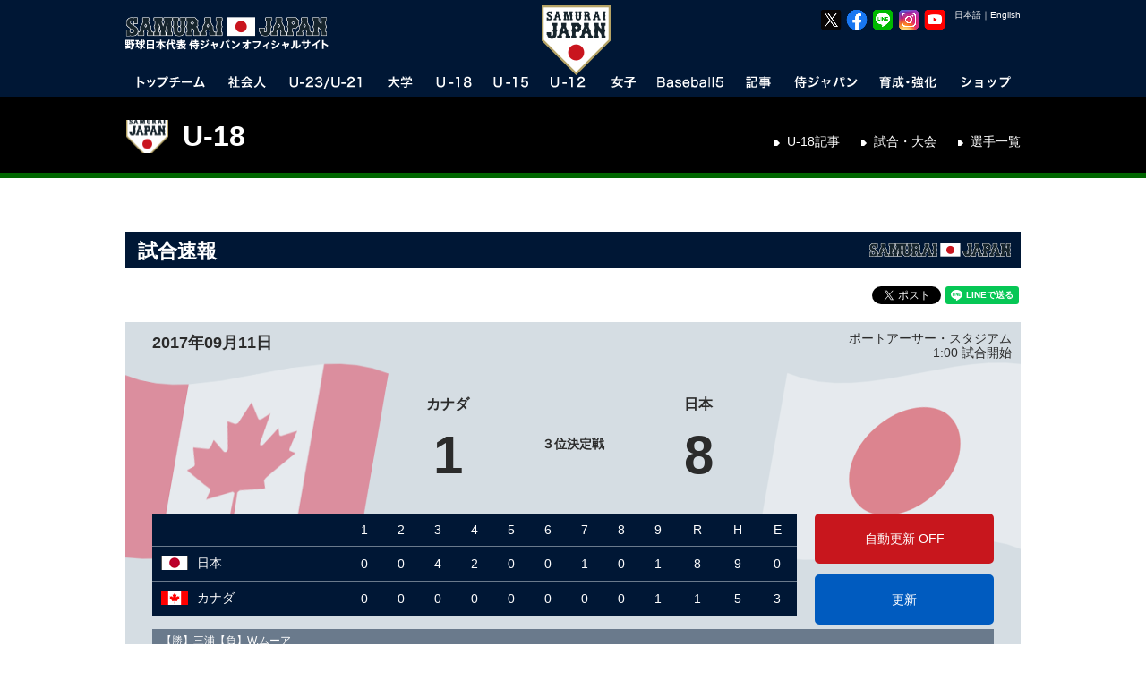

--- FILE ---
content_type: text/html
request_url: https://i.japan-baseball.jp/jp/team/18u/score/2017worldcup/game2017091111/index.html?pbp=04101
body_size: 15042
content:
<!DOCTYPE html>
<html lang="ja">
<head>
	
	<meta charset="utf-8">
	<meta http-equiv="X-UA-Compatible" content="IE=edge">
	<meta name="copyright" content="(C) SAMURAI JAPAN.">
	<meta name="author" content="NPBエンタープライズ">
	<meta name="keywords" content="侍ジャパン,SAMURAI,JAPAN,野球,プロ野球,日本野球,日本代表,NPB,WBC,社会人代表,21U,18U,15U,12U,女子代表,JBMC,NPBエンタープライズ">
	<meta name="description" content="野球日本代表 侍ジャパンオフィシャルサイト。試合や選手、写真、グッズ情報など。">
	<meta name="viewport" content="">
	<meta name="format-detection" content="telephone=no">
	<link rel="apple-touch-icon" href="/img/webclip.png">
	<link rel="alternate" href="/" hreflang="ja">
	<link rel="alternate" href="/en/" hreflang="en">
	<script src="https://code.jquery.com/jquery-3.6.0.min.js" integrity="sha256-/xUj+3OJU5yExlq6GSYGSHk7tPXikynS7ogEvDej/m4=" crossorigin="anonymous"></script>
	<script type="text/javascript" src="https://cdnjs.cloudflare.com/ajax/libs/jquery-tools/1.2.7/jquery.tools.min.js"></script>
	<script type="text/javascript" src="https://cdnjs.cloudflare.com/ajax/libs/jquery-easing/1.4.1/jquery.easing.min.js"></script>
	<script type="text/javascript" src="/jp/common/js/device.js"></script>
	<script type="text/javascript" src="/jp/common/js/jquery.megamenu.js"></script>
	<script type="text/javascript" src="/jp/common/js/common.js"></script>
	<script type="text/javascript" src="/jp/common/js/common_sp.js"></script>
	<script type="text/javascript" src="/jp/common/js/jquery.dwImageProtector.js"></script>
	<link rel="stylesheet" href="/jp/common/css/format.css" media="all">
	<link rel="stylesheet" href="/jp/common/css/common.css?date=20181108" media="all">
	<link rel="stylesheet" href="/jp/common/css/layout.css?date=20250617" media="all">
	<link href="https://fonts.googleapis.com/css?family=Roboto:100,100i,300,300i,400,400i,500,500i,700,700i,900,900i" rel="stylesheet">
	<link rel="Shortcut Icon" href="/img/favicon.ico" type="image/x-icon">
	<script>
		(function(i,s,o,g,r,a,m){i['GoogleAnalyticsObject']=r;i[r]=i[r]||function(){(i[r].q=i[r].q||[]).push(arguments)},i[r].l=1*new Date();a=s.createElement(o),m=s.getElementsByTagName(o)[0];a.async=1;a.src=g;m.parentNode.insertBefore(a,m)})(window,document,'script','//www.google-analytics.com/analytics.js','ga');
		ga('create', 'UA-44932080-1', 'japan-baseball.jp');
		ga('send', 'pageview');
	</script>
	<!-- Facebook Pixel Code -->
	<script>
	  !function(f,b,e,v,n,t,s)
	  {if(f.fbq)return;n=f.fbq=function(){n.callMethod?
	  n.callMethod.apply(n,arguments):n.queue.push(arguments)};
	  if(!f._fbq)f._fbq=n;n.push=n;n.loaded=!0;n.version='2.0';
	  n.queue=[];t=b.createElement(e);t.async=!0;
	  t.src=v;s=b.getElementsByTagName(e)[0];
	  s.parentNode.insertBefore(t,s)}(window, document,'script',
	  'https://connect.facebook.net/en_US/fbevents.js');
	  fbq('init', '414762882505329');
	  fbq('track', 'PageView');
	</script>
	<noscript><img height="1" width="1" style="display:none"
	  src="https://www.facebook.com/tr?id=414762882505329&ev=PageView&noscript=1"
	/></noscript>
	<!-- End Facebook Pixel Code -->

	<!-- Google Tag Manager -->
	<script>(function(w,d,s,l,i){w[l]=w[l]||[];w[l].push({'gtm.start':
	new Date().getTime(),event:'gtm.js'});var f=d.getElementsByTagName(s)[0],
	j=d.createElement(s),dl=l!='dataLayer'?'&l='+l:'';j.async=true;j.src=
	'https://www.googletagmanager.com/gtm.js?id='+i+dl;f.parentNode.insertBefore(j,f);
	})(window,document,'script','dataLayer','GTM-MBH6T7HQ');</script>
	<!-- End Google Tag Manager -->


	<!-- Google tag (gtag.js) -->
	<script async src="https://www.googletagmanager.com/gtag/js?id=AW-11483946762"></script>
	<script>
	  window.dataLayer = window.dataLayer || [];
	  function gtag(){dataLayer.push(arguments);}
	  gtag('js', new Date());

	  gtag('config', 'AW-11483946762');
	</script>

	<!-- Google tag (gtag.js) -->
	<script async src="https://www.googletagmanager.com/gtag/js?id=AW-11394140025"></script>
	<script>
	  window.dataLayer = window.dataLayer || [];
	  function gtag(){dataLayer.push(arguments);}
	  gtag('js', new Date());

	  gtag('config', 'AW-11394140025');
	</script>


	<!-- YxS Ad Platform -->
	<script type="text/javascript"> (function(s,m,n,l,o,g,i,c,a,d){c=(s[o]||(s[o]={}))[g]||(s[o][g]={});if(c[i])return;c[i]=function(){(c[i+"_queue"]||(c[i+"_queue"]=[])).push(arguments)};a=m.createElement(n);a.charset="utf-8";a.async=true;a.src=l;d=m.getElementsByTagName(n)[0];d.parentNode.insertBefore(a,d)})(window,document,"script","https://cd.ladsp.com/script/pixel2_p.js","Smn","Logicad","pixel_p"); </script>

	<meta property="og:type" content="article">
	<meta property="og:locale" content="ja_JP">
	<meta property="og:site_name" content="野球日本代表 侍ジャパンオフィシャルサイト">
  <meta property="og:title" content="第28回 WBSC U-18ベースボールワールドカップ一球速報">
  <meta property="og:description" content="野球日本代表の出場スケジュール及び結果">
  <meta property="og:image" content="/img/ogp/team_18u.gif">
	<meta property="fb:app_id" content="695608613800485">

  <link rel="stylesheet" href="/jp/common/css/score_u18.css" media="all">
	<script type="text/javascript" src="/jp/common/js/jquery.flicksimple.js"></script>
  <script type="text/javascript" src="/jp/common/js/jquery.cookie.js"></script>
  <script type="text/javascript" src="/jp/common/js/score_wbc.js"></script>
  <script type="text/javascript" src="/jp/common/js/score_auto_u18.js"></script>
	<title>一球速報｜U-18｜野球日本代表 侍ジャパンオフィシャルサイト</title>
</head>

<body id="team">
  <a name="top" id="top"></a>
  <div id="layout" class="c-top"><!--LAYOUT-->
<!-- Google Tag Manager (noscript) -->
<noscript><iframe src="https://www.googletagmanager.com/ns.html?id=GTM-MBH6T7HQ"
height="0" width="0" style="display:none;visibility:hidden"></iframe></noscript>
<!-- End Google Tag Manager (noscript) -->
<div id="headerWp-pc">
    <div id="header">
        <div class="wrap">
            <!--HEADER-->
            <h1><a href="/">野球日本代表 侍ジャパンオフィシャルサイト</a></h1>
            <div id="logo-mark"><img src="/jp/img/header/logo_mark.png?date=20240115" width="78" height="78" alt="侍ジャパン"></div>
            <div id="unit-lang">
                <table>
                    <tr>
                        <td><a class="cl-norewrite" href="/jp/">日本語</a></td>
                        <td>｜</td>
                        <td><a class="cl-norewrite" href="/en/">English</a></td>
                    </tr>
                </table>
            </div>
            <div id="unit-sns">
                <ul>
                    <li><a href="https://twitter.com/samuraijapan_pr" target="_blank"><img src="/img/common/sns/logo_x.png" width="24" height="24" alt="野球日本代表「侍ジャパン」公式X"></a></li>
                    <li><a href="https://www.facebook.com/samuraijapan.official" target="_blank"><img src="/img/common/sns/logo_facebook.png" width="24" height="24" alt="野球日本代表「侍ジャパン」公式Facebookページ"></a></li>
                    <li><a href="https://page.line.me/samuraijapan" target="_blank"><img src="/img/common/sns/logo_line.png" width="24" height="24" alt="野球日本代表「侍ジャパン」公式LINE"></a></li>
                    <li><a href="https://www.instagram.com/samuraijapan_official/" target="_blank"><img src="/img/common/sns/logo_instagram.png" width="24" height="24" alt="野球日本代表「侍ジャパン」公式Instagram"></a></li>
                    <li><a href="https://www.youtube.com/channel/UCMDvzyLEZqvm4xwLuZRzTGg" target="_blank"><img src="/img/common/sns/logo_youtube.png" width="24" height="24" alt="野球日本代表「侍ジャパン」公式YouTube"></a></li>
                </ul>
            </div>
            <!--HEADER-->
        </div>
    </div>
    <div id="gn">
        <div class="wrap">
            <!--GN-->
            <ul class="megamenu">
                <li id="gn_topteam" class="slide">
                    <a href="javascript:void(0)" onclick="location.href='/jp/team/topteam/'" class="parent"><img src="/jp/img/header/gn_topteam.png" width="98" height="26" alt="トップチーム"></a>
                    <div class="gn_wrap">
                        <ul class="unit0">
                            <li class="stl">NEXT EVENT</li>
                            <li><a href="/jp/games/miyazaki2026/">ラグザス 侍ジャパンシリーズ2026 宮崎</a><time>2026年2月22日～2月23日</time><span class="place">日本（ひなたサンマリンスタジアム宮崎）</span></li>
                            <li class="l2"><a href="/jp/games/nagoya2026/">ラグザス 侍ジャパンシリーズ2026 名古屋</a><time>2026年2月27日～2月28日</time><span class="place">日本（バンテリンドーム ナゴヤ）</span></li>
                            <li class="l2"><a href="/jp/games/wbc2026/">2026 WORLD BASEBALL CLASSIC™</a><time>2026年3月5日～3月18日</time><span class="place">日本・アメリカ・プエルトリコ</span></li>
                        </ul>
                        <ul class="unit1">
                            <li class="stl">ABOUT TOPTEAM</li>
                            <li><a href="/jp/team/topteam/">トップチーム TOP</a></li>
                            <li><a href="/jp/news/topteam.html">トップチーム記事</a></li>
                            <li><a href="/jp/team/topteam/game.html">試合・大会</a></li>
                            <li><a href="/jp/team/topteam/player/">選手一覧</a></li>
                        </ul>
                        <ul class="unit2">
                            <li class="stl">EVENT OF TOPTEAM</li>
                            <li><a href="/jp/games/jpnkor2025/">侍ジャパンシリーズ2025 <small>韓国代表</small></a></li>
                            <li><a href="/jp/games/jpnned2025/">侍ジャパンシリーズ2025 <small>オランダ代表</small></a></li>
                            <li><a href="/jp/games/2024premier12/">第3回WBSCプレミア12</a></li>
                            <li><a href="/jp/games/jpncze2024/">侍ジャパンシリーズ2024 <small>チェコ代表</small></a></li>
                            <li><a href="/jp/games/alleuro2024/">侍ジャパンシリーズ2024 <small>欧州代表</small></a></li>
                            <li><a href="/jp/games/apbc2023/">アジアプロ野球チャンピオンシップ2023</a></li>
                            <li><a href="/jp/team/topteam/2023/wbc/overview.html">2023 WORLD BASEBALL CLASSIC™</a></li>
                            <li><a href="/jp/games/nagoya2023/">侍ジャパンシリーズ2023 名古屋</a></li>
                            <li><a href="/jp/games/miyazaki2023/">侍ジャパンシリーズ2023 宮崎</a></li>
                            <li><a href="/jp/games/jpnaus2022/">侍ジャパンシリーズ2022 オーストラリア戦</a></li>
                            <li><a href="/jp/games/match2022/">侍ジャパンシリーズ2022 巨人・日ハム戦</a></li>
                            <li><a href="/jp/games/jpntpe2022/">強化試合 <small>チャイニーズ･タイペイ代表</small>（中止）</a></li>
                            <li><a href="/jp/games/tokyo2020/">東京オリンピック</a></li>
                            <li><a href="/jp/games/match2021/">侍ジャパン強化試合</a></li>
                            <li><a href="/jp/games/2019premier12/">第2回 WBSC プレミア12</a></li>
                            
                        </ul>
                        <ul class="unit3 nostl">
                            <li><a href="/jp/games/jpncan2019/">侍ジャパンシリーズ2019 <small>カナダ代表</small></a></li>
                            <li><a href="/jp/games/jpnmex2019/">侍ジャパンシリーズ2019 <small>メキシコ代表</small></a></li>
                            <li><a href="/nichibei2018/">2018 日米野球</a></li>
                            <li><a href="/jp/games/jpntpe2018/">壮行試合 <small>チャイニーズ･タイペイ代表</small></a></li>
                            <li><a href="/jp/games/jpnaus2018/">壮行試合 <small>オーストラリア代表</small></a></li>
                            <li><a href="/jp/games/apbc2017/">アジア プロ野球チャンピオンシップ2017</a></li>
                            <li><a href="/jp/team/topteam/2017/wbc/overview.html">2017 WORLD BASEBALL CLASSIC&trade;</a></li>
                            <li><a href="/jp/games/jpntpe2017/">壮行試合 <small>CPBL選抜チャイニーズ・タイペイ</small></a></li>
                            <li><a href="/jp/games/camp2017/">2017 侍ジャパン オープニングマッチ</a></li>
                            <li><a href="/jp/games/jpn_mexnld2016/">強化試合 <small>メキシコ代表、オランダ代表</small></a></li>
                            <li><a href="/jp/games/jpntpe2016/">強化試合 <small>チャイニーズ･タイペイ代表</small></a></li>
                            <li><a href="/jp/games/premier12/">第1回 WBSC プレミア12</a></li>
                            <li><a href="/jp/games/alleuro2015/">GLOBAL BASEBALL MATCH 2015</a></li>
                            <li><a href="/nichibei2014/jp/">2014 日米野球</a></li>
                            <li><a href="/jp/team/topteam/2013/baseballchallenge/overview.html">2013 BASEBALL CHALLENGE</a></li>
                        </ul>
                    </div>
                </li>
                <li id="gn_amateur">
                    <a href="javascript:void(0)" onclick="location.href='/jp/team/amateur/'" class="parent"><img src="/jp/img/header/gn_amateur.png" width="72" height="26" alt="社会人"></a>
                    <div class="gn_wrap">
                        <ul class="unit0">
                            <li class="stl">NEXT EVENT</li>
                            <li><a href="/jp/team/amateur/2025/asianchampionship/overview.html">第31回 BFA アジア選手権</a><time>2025年9月22日～9月28日</time><span class="place">中国（平潭）</span></li>
                        </ul>
                        <ul class="unit1">
                            <li class="stl">ABOUT AMATEUR</li>
                            <li><a href="/jp/team/amateur/">社会人代表 TOP</a></li>
                            <li><a href="/jp/news/amateur.html">社会人代表記事</a></li>
                            <li><a href="/jp/team/amateur/game.html">試合・大会</a></li>
                            <li><a href="/jp/team/amateur/player/">選手一覧</a></li>
                        </ul>
                        <ul class="unit2">
                            <li class="stl">EVENT OF AMATEUR</li>
                            <li><a href="/jp/team/amateur/2023/asianchampionship/overview.html">第30回 BFA アジア選手権</a></li>
                            <li><a href="/jp/team/amateur/2023/asiangames/overview.html">第19回 アジア競技大会</a></li>
                            <li><a href="/jp/team/amateur/2019/yoshida/overview.html">2019 FIBT-YOSHIDA CHALLENGE</a></li>
                            <li><a href="/jp/team/amateur/2019/asianchampionship/overview.html">第29回 BFAアジア野球選手権</a></li>
                            <li><a href="/jp/team/amateur/2018/asiangames/overview.html">第18回 アジア競技大会</a></li>
                            <li><a href="/jp/team/amateur/2017/asianchampionship/overview.html">第28回 BFAアジア選手権</a></li>
                            <li><a href="/jp/team/amateur/2015/asianchampionship/overview.html">第27回 BFAアジア選手権</a></li>
                        </ul>

                        <ul class="unit3 nostl">
                            <li><a href="/jp/team/amateur/2014/asiangames/overview.html">第17回 アジア競技大会</a></li>
                            <li><a href="/jp/team/amateur/2013/eastasia/overview.html">第6回 東アジア競技大会</a></li>
                        </ul>
                    </div>
                </li>
                <li id="gn_21u">
                    <a href="javascript:void(0)" onclick="location.href='/jp/team/23u/'" class="parent"><img src="/jp/img/header/gn_u23u21.png" width="106" height="26" alt="U-23/U-21"></a>
                    <div class="gn_wrap">
                        <ul class="unit0">
                            <li class="stl">NEXT EVENT</li>
                            <li><a href="/jp/team/23u/2024/worldcup/">第5回<br>WBSC U-23ワールドカップ</a><time>2024年9月6日～9月15日</time>
                                <span class="place">中国（紹興市）</span></li>
                        </ul>
                        <ul class="unit1">
                            <li class="stl">ABOUT U-23</li>
                            <li><a href="/jp/team/23u/">U-23代表 TOP</a></li>
                            <li><a href="/jp/news/23u.html">U-23代表記事</a></li>
                            <li><a href="/jp/team/23u/game.html">試合・大会</a></li>
                            <li><a href="/jp/team/23u/player/">選手一覧</a></li>
                        </ul>
                        <ul class="unit2">
                            <li class="stl">EVENT OF U-23/U-21</li>
                            <li><a href="/jp/team/23u/2022/worldcup/overview.html">第4回 WBSC U-23ワールドカップ</a></li>
                            <li><a href="/jp/team/23u/2018/worldcup/overview.html">第2回 WBSC U-23ワールドカップ</a></li>
                            <li><a href="/jp/team/23u/2016/worldcup/overview.html">第1回 WBSC U-23ワールドカップ</a></li>
                            <li><a href="/jp/team/23u/2014/worldcup/overview.html">第1回 IBAF 21Uワールドカップ</a></li>
                        </ul>
                    </div>
                </li>
                <li id="gn_univ">
                    <a href="javascript:void(0)" onclick="location.href='/jp/team/univ/'" class="parent"><img src="/jp/img/header/gn_univ.png" width="58" height="26" alt="大学"></a>
                    <div class="gn_wrap">
                        <ul class="unit0">
                            <li class="stl">NEXT EVENT</li>
                            <li><a href="/jp/team/univ/2025/univ_us_japan/overview.html">第45回 <br>日米大学野球選手権大会</a><time>2025年7月8日～7月13日</time><span class="place">日本（北海道、新潟、東京）</span></li>
                        </ul>
                        <ul class="unit1">
                            <li class="stl">ABOUT UNIVERSITY</li>
                            <li><a href="/jp/team/univ/">大学代表 TOP</a></li>
                            <li><a href="/jp/news/univ.html">大学代表記事</a></li>
                            <li><a href="/jp/team/univ/game.html">試合・大会</a></li>
                            <li><a href="/jp/team/univ/player/">選手一覧</a></li>
                        </ul>
                        <ul class="unit2">
                            <li class="stl">EVENT OF UNIVERSITY</li>
                            <li><a href="/jp/team/univ/2024/haarlem/overview.html">第31回 ハーレムベースボールウィーク</a></li>
                            <li><a href="/jp/team/univ/2024/prague/overview.html">第43回 プラハベースボールウィーク</a></li>
                            <li><a href="/jp/team/univ/2023/univ_us_japan/overview.html">第44回 日米大学野球選手権大会</a></li>
                            <li><a href="/jp/team/univ/2022/haarlem/overview.html">第30回 ハーレムベースボールウィーク</a></li>
                            <li><a href="/jp/team/univ/2019/univ_us_japan/overview.html">第43回 日米大学野球選手権大会</a></li>
                            <li><a href="/jp/team/univ/2018/univ_us_japan/overview.html">第42回 日米大学野球選手権大会</a></li>
                            <li><a href="/jp/team/univ/2018/wubc/overview.html">第6回 FISU世界大学野球選手権大会 2018</a></li>

                        </ul>
                        <ul class="unit3 nostl">
                            <li><a href="/jp/team/univ/2018/haarlem/overview.html">第29回 ハーレムベースボールウィーク</a></li>
                            <li><a href="/jp/team/univ/2017/universiade/overview.html">第29回 ユニバーシアード競技大会</a></li>
                            <li><a href="/jp/team/univ/2017/univ_us_japan/overview.html">第41回 日米大学野球選手権大会</a></li>
                            <li><a href="/jp/games/univ_us_japan2016/">第40回 日米大学野球選手権大会</a></li>
                            <li><a href="/jp/team/univ/2015/universiade/overview.html">第28回 ユニバーシアード競技大会</a></li>
                            <li><a href="/jp/team/univ/2014/haarlem/overview.html">第27回 ハーレムベースボールウィーク</a></li>
                            <li><a href="/jp/team/univ/2013/univ_us_japan/overview.html">第39回 日米大学野球選手権大会</a></li>
                        </ul>
                    </div>
                </li>
                <li id="gn_18u">
                    <a href="javascript:void(0)" onclick="location.href='/jp/team/18u/'" class="parent"><img src="/jp/img/header/gn_u18.png" width="64" height="26" alt="U-18"></a>
                    <div class="gn_wrap">
                        <ul class="unit0">
                            <li class="stl">NEXT EVENT</li>
                            <li><a href="/jp/games/u18univ2025/">侍ジャパンU-18壮行試合<br>高校日本代表 対 大学日本代表／沖縄県高校選抜</a><time>2025年8月31日、9月2日</time><span class="place">沖縄セルラースタジアム那覇</span></li>
                            <li class="l2"><a href="/jp/games/u18worldcup2025/">ラグザス presents <br>第32回 WBSC <br>U-18野球ワールドカップ</a><time>2025年9月5日～9月14日</time><span class="place">日本（沖縄）</span></li>

                        </ul>
                        <ul class="unit1">
                            <li class="stl">ABOUT U-18</li>
                            <li><a href="/jp/team/18u/">U-18代表 TOP</a></li>
                            <li><a href="/jp/news/18u.html">U-18代表記事</a></li>
                            <li><a href="/jp/team/18u/game.html">試合・大会</a></li>
                            <li><a href="/jp/team/18u/player/">選手一覧</a></li>
                        </ul>
                        <ul class="unit2">
                            <li class="stl">EVENT OF U-18</li>
                            <li><a href="/jp/team/18u/2024/asianchampionship/overview.html">第13回 BFA U18アジア選手権</a></li>
                            <li><a href="/jp/games/u18univ2024/">2024年 高校日本代表 対 大学日本代表</a></li>
                            <li><a href="/jp/team/18u/2023/worldcup/overview.html">第31回 WBSC U-18ベースボールワールドカップ</a></li>
                            <li><a href="/jp/games/u18univ2023/">2023年 高校日本代表 対 大学日本代表</a></li>
                            <li><a href="/jp/team/18u/2022/worldcup/overview.html">第30回 WBSC U-18ベースボールワールドカップ</a></li>
                            <li><a href="/jp/games/u18univ2022/">2022年 高校日本代表 対 大学日本代表</a></li>
                            <li><a href="/jp/team/18u/2019/worldcup/overview.html">第29回 WBSC U-18ベースボールワールドカップ</a></li>
                            <li><a href="/jp/games/u18univ2019/">2019年 高校日本代表 対 大学日本代表</a></li>
                            <li><a href="/jp/team/18u/2018/asianchampionship/overview.html">第12回 BFA U18アジア選手権</a></li>
                        </ul>

                        <ul class="unit3 nostl">
                            <li><a href="/jp/games/u18univ2018/">2018年 高校日本代表 対 大学日本代表</a></li>
                            <li><a href="/jp/team/18u/2017/worldcup/overview.html">第28回 WBSC U-18ワールドカップ</a></li>
                            <li><a href="/jp/team/18u/2016/asianchampionship/overview.html">第11回 BFA U18アジア選手権</a></li>
                            <li><a href="/jp/games/u18univ2016/">2016年 高校日本代表 対 大学日本代表</a></li>
                            <li><a href="/jp/team/18u/2015/worldcup/overview.html">第27回 WBSC U-18ワールドカップ</a></li>
                            <li><a href="/jp/games/u18univ2015/">2015年 高校日本代表 対 大学日本代表</a></li>
                            <li><a href="/jp/team/18u/2014/asianchampionship/overview.html">第10回 BFA 18Uアジア選手権</a></li>
                            <li><a href="/jp/team/18u/2013/worldcup/overview.html">第26回 IBAF 18Uワールドカップ</a></li>
                        </ul>
                    </div>
                </li>
                <li id="gn_15u">
                    <a href="javascript:void(0)" onclick="location.href='/jp/team/15u/'" class="parent"><img src="/jp/img/header/gn_u15.png" width="64" height="26" alt="U-15"></a>
                    <div class="gn_wrap">
                        <ul class="unit0">
                            <li class="stl">NEXT EVENT</li>
                            <li><a href="/jp/team/15u/2025/asianchampionship/overview.html">第12回 BFA U15アジア選手権</a>
                                <time>2025年8月17日～8月23日</time><span class="place">台湾（台南）</span></li>
                        </ul>
                        <ul class="unit1">
                            <li class="stl">ABOUT U-15</li>
                            <li><a href="/jp/team/15u/">U-15代表 TOP</a></li>
                            <li><a href="/jp/news/15u.html">U-15代表記事</a></li>
                            <li><a href="/jp/team/15u/game.html">試合・大会</a></li>
                            <li><a href="/jp/team/15u/player/">選手一覧</a></li>
                        </ul>
                        <ul class="unit2">
                            <li class="stl">EVENT OF U-15</li>
                            <li><a href="/jp/team/15u/2024/worldcup/overview.html">第6回 WBSC U-15 ワールドカップ</a></li>
                            <li><a href="/jp/team/15u/2023/asianchampionship/overview.html">第11回 BFA U15アジア選手権</a></li>
                            <li><a href="/jp/team/15u/2022/worldcup/overview.html">第5回 WBSC U-15 ワールドカップ</a></li>
                            <li><a href="/jp/team/15u/2019/asiachallengematch/overview.html">U-15 アジアチャレンジマッチ 2019</a></li>
                            <li><a href="/jp/team/15u/2019/asianchampionship/overview.html">第10回 BFA U15アジア選手権</a></li>
                            <li><a href="/jp/team/15u/2018/worldcup/">第4回 WBSC U-15ワールドカップ</a></li>
                            <li><a href="/jp/team/15u/2017/asiachallengematch/overview.html">U-15 アジアチャレンジマッチ2017</a></li>
                            <li><a href="/jp/team/15u/2017/asianchampionship/overview.html">第9回 BFA U15アジア選手権</a></li>
                        </ul>
                        <ul class="unit3 nostl">
                            <li><a href="/jp/team/15u/2016/worldcup/overview.html">U-15ベースボールワールドカップ2016</a></li>
                            <li><a href="/jp/team/15u/2015/asiachallengematch/overview.html">U-15アジア チャレンジマッチ2015</a></li>
                            <li><a href="/jp/team/15u/2015/asianchampionship/overview.html">第8回 BFA U15アジア選手権</a></li>
                            <li><a href="/jp/team/15u/2014/worldcup/overview.html">第2回 IBAF 15Uワールドカップ</a></li>
                            <li><a href="/jp/team/15u/2013/asiachallengematch/overview.html">15Uアジア チャレンジマッチ2013</a></li>
                        </ul>
                    </div>
                </li>
                <li id="gn_12u">
                    <a href="javascript:void(0)" onclick="location.href='/jp/team/12u/'" class="parent"><img src="/jp/img/header/gn_u12.png" width="64" height="26" alt="U-12"></a>
                    <div class="gn_wrap">
                        <ul class="unit0">
                            <li class="stl">NEXT EVENT</li>
                            <li><a href="/jp/team/12u/2025/worldcup/overview.html">ラグザス presents <br>第8回 WBSC <br>U-12野球ワールドカップ</a>
                                <time>2025年7月25日～8月3日</time><span class="place">台湾（台南）</span></li>
                        </ul>
                        <ul class="unit1">
                            <li class="stl">ABOUT U-12</li>
                            <li><a href="/jp/team/12u/">U-12代表 TOP</a></li>
                            <li><a href="/jp/news/12u.html">U-12代表記事</a></li>
                            <li><a href="/jp/team/12u/game.html">試合・大会</a></li>
                            <li><a href="/jp/team/12u/player/">選手一覧</a></li>
                        </ul>
                        <ul class="unit2">
                            <li class="stl">EVENT OF U-12</li>
                            <li><a href="/jp/team/12u/2024/asianchampionship/overview.html">第11回 BFA U12アジア野球選手権</a></li>
                            <li><a href="/jp/team/12u/2023/worldcup/overview.html">第7回 WBSC U-12 ワールドカップ</a></li>
                            <li><a href="/jp/team/12u/2022/worldcup/overview.html">第6回 WBSC U-12 ワールドカップ</a></li>
                            <li><a href="/jp/team/12u/2019/worldcup/overview.html">第5回 WBSC U-12ワールドカップ</a></li>
                            <li><a href="/jp/team/12u/2018/asianchampionship/overview.html">第10回 BFA U12アジア選手権</a></li>
                            <li><a href="/jp/team/12u/2017/worldcup/overview.html">第4回 WBSC U-12ワールドカップ</a></li>
                            <li><a href="/jp/team/12u/2016/asianchampionship/overview.html">第9回 BFA U12アジア選手権</a></li>
                            <li><a href="/jp/team/12u/2015/worldcup/overview.html">第3回 WBSC U-12ワールドカップ</a></li>

                        </ul>
                        <ul class="unit3 nostl">
                            <li><a href="/jp/team/12u/2014/asianchampionship/overview.html">第8回 BFA 12Uアジア選手権</a></li>
                            <li><a href="/jp/team/12u/2013/worldcup/overview.html">第2回 IBAF 12Uワールドカップ</a></li>
                        </ul>
                    </div>
                </li>
                <li id="gn_woman">
                    <a href="javascript:void(0)" onclick="location.href='/jp/team/woman/'" class="parent"><img src="/jp/img/header/gn_woman.png" width="58" height="26" alt="女子"></a>
                    <div class="gn_wrap">
                        <ul class="unit0">
                            <li class="stl">NEXT EVENT</li>
                            <li><a href="/jp/team/woman/2025/asianchampionship/overview.html">第4回 BFA <br>女子野球アジアカップ</a><time>2025年10月26日～11月2日</time><span class="place">中国（杭州）</span></li>

                        </ul>
                        <ul class="unit1">
                            <li class="stl">ABOUT WOMEN'S</li>
                            <li><a href="/jp/team/woman/">女子代表 TOP</a></li>
                            <li><a href="/jp/news/woman.html">女子代表記事</a></li>
                            <li><a href="/jp/team/woman/game.html">試合・大会</a></li>
                            <li><a href="/jp/team/woman/player/">選手一覧</a></li>
                        </ul>
                        <ul class="unit2" style="">
                            <li class="stl">EVENT OF WOMEN'S NATIONAL TEAM</li>
                            <li class="r2"><a href="/jp/team/woman/2024/worldcup/overview.html">第9回WBSC女子野球ワールドカップ<br>ファイナルステージ</a></li>
                            <li><a href="/jp/team/woman/2023/worldcup_gs/overview.html">第9回WBSC女子野球ワールドカップ・グループB</a></li>
                            <li><a href="/jp/team/woman/2023/asianchampionship/overview.html">第3回 BFA 女子野球アジアカップ</a></li>
                            <li><a href="/jp/team/woman/2019/asianchampionship/overview.html">第2回 BFA 女子野球アジアカップ</a></li>
                            <li><a href="/jp/team/woman/2018/worldcup/overview.html">第8回 WBSC 女子野球ワールドカップ</a></li>
                            <li><a href="/jp/team/woman/2017/asianchampionship/overview.html">第1回 BFA 女子野球アジアカップ</a></li>
                            <li><a href="/jp/team/woman/2016/worldcup/overview.html">第7回 WBSC 女子野球ワールドカップ</a></li>
                            <li><a href="/jp/team/woman/2014/worldcup/overview.html">第6回 IBAF 女子ワールドカップ</a></li>
                        </ul>
                    </div>
                </li>
                <li id="gn_baseball5">
                    <a href="javascript:void(0)" onclick="location.href='/jp/team/baseball5/'" class="parent"><img src="/jp/img/header/gn_baseball5.png" width="92" height="26" alt="Baseball5"></a>
                    <div class="gn_wrap">
                        <ul class="unit0">
                            <li class="stl">NEXT EVENT</li>
                            <li><a href="/jp/team/baseball5/2025/worldcup/overview.html">第2回 WBSC ユースBaseball5ワールドカップ</a>
                                <time>2025年9月24日～9月27日</time><span class="place">メキシコ（ナヤリット州）</span></li>
                        </ul>
                        <ul class="unit1">
                            <li class="stl">ABOUT Baseball5</li>
                            <li><a href="/jp/team/baseball5/">Baseball5代表 TOP</a></li>
                            <li><a href="/jp/news/baseball5.html">Baseball5代表記事</a></li>
                            <li><a href="/jp/team/baseball5/game.html">試合・大会</a></li>
                            <li><a href="/jp/team/baseball5/player/">選手一覧</a></li>
                        </ul>
                        <ul class="unit2">
                            <li class="stl">EVENT OF Baseball5</li>
                            <li><a href="/jp/team/baseball5/2025/asiacup/overview.html">第2回 WBSC-ASIA <br>ユースBaseball5アジアカップ2025</a></li>
                            <li><a href="/jp/team/baseball5/2024/worldcup/overview.html">第2回 WBSC Baseball5 ワールドカップ</a></li>
                            <li><a href="/jp/team/baseball5/2024/asiacup/overview.html">第2回 Baseball5 アジアカップ2024</a></li>

                        </ul>
                    </div>
                </li>
                <li id="gn_news">
                    <a href="javascript:void(0)" onclick="location.href='/jp/news/'" class="parent"><img src="/jp/img/header/gn_news.png" width="58" height="26" alt="記事"></a>
                    <div class="gn_wrap">
                        <ul class="unit2">
                            <li class="stl">NEWS CATEGORY</li>
                            <li><a href="/jp/news/japan.html">ジャパン</a></li>
                            <li><a href="/jp/news/topteam.html">トップチーム</a></li>
                            <li><a href="/jp/news/amateur.html">社会人</a></li>
                            <li><a href="/jp/news/23u.html">U-23&nbsp;/&nbsp;U-21</a></li>
                            <li><a href="/jp/news/univ.html">大学</a></li>
                            <li><a href="/jp/news/18u.html">U-18</a></li>
                            <li><a href="/jp/news/15u.html">U-15</a></li>
                            <li><a href="/jp/news/12u.html">U-12</a></li>
                        </ul>
                        <ul class="unit2 nostl">
                            <li><a href="/jp/news/woman.html">女子</a></li>
                            <li><a href="/jp/news/baseball5.html">Baseball5</a></li>
                            <li><a href="/jp/news/review.html">総括</a></li>
                            <li><a href="/jp/news/movie.html">動画</a></li>
                            <li><a href="/jp/news/game.html">試合レポート</a></li>
                            <li><a href="/jp/news/team.html">チームレポート</a></li>
                            <li><a href="/jp/news/conference.html">会見レポート</a></li>
                        </ul>
                        <ul class="unit3 nostl">
                            <li><a href="/jp/news/interview.html">侍ジャパンインタビュー</a></li>
                            <li><a href="/jp/news/announcement.html">お知らせ</a></li>
                            <li><a href="/jp/news/news.html">ニュース</a></li>
                            <li><a href="/jp/news/players.html">選手発表</a></li>
                            <li><a href="/jp/news/shop.html">ショップ</a></li>
                        </ul>
                    </div>
                </li>
                <li id="gn_summary">
                    <a href="javascript:void(0)" onclick="location.href='/jp/summary/'" class="parent"><img src="/jp/img/header/gn_summary.png" width="94" height="26" alt="侍ジャパン"></a>
                    <div class="gn_wrap">
                        <ul class="unit3">
                            <li class="stl">ABOUT SAMURAIJAPAN</li>
                            <li><a href="/jp/profile/">全世代侍ジャパン選手リスト</a></li>
                            <li><a href="/jp/summary/about/">野球日本代表について</a></li>
                            <li><a href="/jp/summary/schedule/">出場スケジュール</a></li>
                        </ul>
                        <ul class="unit3">
                            <li class="stl">ACTIVITIES</li>
                            <li><a href="/jp/media/">侍ジャパンメディア情報</a></li>
                            <li><a href="/jp/summary/mascot/">応援侍たまベヱ</a></li>
                            <li><a href="/jp/summary/songs/">侍ジャパン応援曲</a></li>
                        </ul>
                        <ul class="unit3">
                            <li class="stl">ORGANIZATION</li>
                            <li><a href="/jp/summary/company/">会社概要</a></li>
                            <li><a href="http://npb.jp/kyogikai/" target="_blank">日本野球協議会</a></li>
                            <li><a href="/jp/summary/wbsc/">WBSCについて</a></li>
                        </ul>
                    </div>
                </li>
                <li id="gn_development">
                    <a href="javascript:void(0)" onclick="location.href='/jp/development/'" class="parent"><img src="/jp/img/header/gn_development.png" width="92" height="26" alt="育成・強化"></a>
                    <div class="gn_wrap">
                        <ul class="unit2">
                            <li class="stl">ACTIVITIES</li>
                            <li><a href="/jp/development/skillup/">侍ジャパン｢野球指導者スキルアップ講習会｣</a></li>
                            <li><a href="/jp/development/meiji/">侍ジャパン栄養コラム</a></li>
                        </ul>
                    </div>
                </li>
                <li id="gn_goods">
                    <a href="http://shop.japan-baseball.jp/" target="_blank" class="parent" onclick="ga('send', 'event', 'bnr', 'click', 'gn_shop');"><img src="/jp/img/header/gn_goods.png" width="80" height="26" alt="ショップ"></a>
                </li>
            </ul>
            <span id="slide-line"></span>
            <!--GN-->
        </div>
    </div>
</div>
<div id="headerWp-sp">
    <header>
        <h1><a href="/jp/"><img src="/jp/img/header/logo_mark_sp.png" alt="野球日本代表 侍ジャパンオフィシャルサイト"></a></h1>
        <p id="bt-gn"><a href="#"><img src="/jp/img/header/sp_btn_menu_open.gif" alt="メニュー"></a></p>

    </header>
    <nav id="gn-sp">
        <div id="gn-head">
            <a href="#" onclick="ga('send', 'event', 'bt-gn', 'click', 'left');"><img src="/jp/img/header/sp_btn_menu_close.gif" alt="CLOSE" /></a>
        </div>
        <div class="wrap accordion">
            <ul class="team">
                <li><a class="toggle"><span class="tit-topteam">トップチーム</span></a>
                    <ul>
                        <li><a href="/jp/team/topteam/" class="link-text-w">トップチーム TOP</a></li>
                        <li><a href="/jp/games/miyazaki2026/" class="link-text-w"><time>2026年2月22日～2月23日</time>ラグザス 侍ジャパンシリーズ2026 宮崎<br>日本（ひなたサンマリンスタジアム宮崎）</a></li>
                        <li><a href="/jp/games/nagoya2026/" class="link-text-w"><time>2026年2月27日～2月28日</time>ラグザス 侍ジャパンシリーズ2026 名古屋<br>日本（バンテリンドーム ナゴヤ）</a></li>
                        <li><a href="/jp/games/wbc2026/" class="link-text-w"><time>2026年3月5日～3月18日</time>2026 WORLD BASEBALL CLASSIC™<br>日本・アメリカ・プエルトリコ</a></li>
                    </ul>
                </li>
                <li><a class="toggle"><span class="tit-amateur">社会人</span></a>
                    <ul>
                        <li><a href="/jp/team/amateur/" class="link-text-w">社会人代表 TOP</a></li>
                        <li><a href="/jp/team/amateur/2025/asianchampionship/overview.html" class="link-text-w"><time>2025年9月22日～9月28日</time>第31回 BFA アジア選手権<br>中国（平潭）</a></li>
                    </ul>
                </li>
                <li><a class="toggle"><span class="tit-u23">U-23&nbsp;/&nbsp;U-21</span></a>
                    <ul>
                        <li><a href="/jp/team/23u/" class="link-text-w">U-23&nbsp;/&nbsp;U-23代表 TOP</a></li>
                        <li><a href="/jp/team/23u/2024/worldcup/" class="link-text-w"><time>2024年9月6日～15日</time>第5回 WBSC U-23ワールドカップ<br>中国（紹興市）</a></li>
                    </ul>
                </li>
                <li><a class="toggle"><span class="tit-univ">大学</span></a>
                    <ul>
                        <li><a href="/jp/team/univ/" class="link-text-w">大学代表 TOP</a></li>
                        <li><a href="/jp/team/univ/2025/univ_us_japan/overview.html" class="link-text-w"><time>2025年7月8日～7月13日</time>第45回 日米大学野球選手権大会<br>日本（北海道、新潟、東京）</a></li>
                    </ul>
                </li>
                <li><a class="toggle"><span class="tit-u18">U-18</span></a>
                    <ul>
                        <li><a href="/jp/team/18u/" class="link-text-w">U-18代表 TOP</a></li>
                        <li><a href="/jp/games/u18univ2025/" class="link-text-w"><time>2025年8月31日、9月2日</time>侍ジャパンU-18壮行試合<br>高校日本代表 対 大学日本代表／沖縄県高校選抜<br>沖縄セルラースタジアム那覇</a></li>
                        <li><a href="/jp/games/u18worldcup2025/" class="link-text-w"><time>2025年9月5日～9月14日</time>ラグザス presents 第32回 WBSC U-18野球ワールドカップ<br>日本（沖縄）</a></li>
                    </ul>
                </li>
                <li><a class="toggle"><span class="tit-u15">U-15</span></a>
                    <ul>
                        <li><a href="/jp/team/15u/" class="link-text-w">U-15代表 TOP</a></li>
                        <li><a href="/jp/team/15u/2025/asianchampionship/overview.html" class="link-text-w"><time>2025年8月17日～8月23日</time>第12回 BFA U15アジア選手権<br>台湾（台南）</a></li>
                    </ul>
                </li>
                <li><a class="toggle"><span class="tit-u12">U-12</span></a>
                    <ul>
                        <li><a href="/jp/team/12u/" class="link-text-w">U-12代表 TOP</a></li>
                        <li><a href="/jp/team/12u/2025/worldcup/overview.html" class="link-text-w"><time>2025年7月25日～8月3日</time>ラグザス presents 第8回 WBSC U-12野球ワールドカップ<br>台湾（台南）</a></li>
                    </ul>
                </li>
                <li><a class="toggle"><span class="tit-woman">女子</span></a>
                    <ul>
                        <li><a href="/jp/team/woman/" class="link-text-w">女子代表 TOP</a></li>
                        <li><a href="/jp/team/woman/2025/asianchampionship/overview.html" class="link-text-w"><time>2025年10月26日～11月2日</time>第4回 BFA 女子野球アジアカップ<br>中国（杭州）</a></li>
                    </ul>
                </li>
                <li><a class="toggle"><span class="tit-baseball5">Baseball5</span></a>
                    <ul>
                        <li><a href="/jp/team/baseball5/" class="link-text-w">Baseball5 TOP</a></li>
                        <li><a href="/jp/team/baseball5/2025/worldcup/overview.html" class="link-text-w"><time>2025年9月24日～9月27日</time>第2回 WBSC ユースBaseball5ワールドカップ<br>メキシコ（ナヤリット州）</a></li>
                    </ul>
                </li>
                <li class="sns"><span>OFFICIAL ACCOUNT</span>
                    <ul class="sns">
                        <li><a href="https://twitter.com/samuraijapan_pr" target="_blank"><img src="/img/common/sns/logo_x.png" width="30" height="30" alt="野球日本代表「侍ジャパン」公式X"></a></li>
                        <li><a href="https://www.facebook.com/samuraijapan.official" target="_blank"><img src="/img/common/sns/logo_facebook.png" width="30" height="30" alt="野球日本代表「侍ジャパン」公式Facebookページ"></a></li>
                        <li><a href="https://page.line.me/samuraijapan" target="_blank"><img src="/img/common/sns/logo_line.png" width="30" height="30" alt="野球日本代表「侍ジャパン」公式LINE"></a></li>
                        <li><a href="https://www.instagram.com/samuraijapan_official/" target="_blank"><img src="/img/common/sns/logo_instagram.png" idth="30" height="30" alt="野球日本代表「侍ジャパン」公式Instagram"></a></li>
                        <li><a href="https://www.youtube.com/channel/UCMDvzyLEZqvm4xwLuZRzTGg" target="_blank"><img src="/img/common/sns/logo_youtube.png" idth="30" height="30" alt="野球日本代表「侍ジャパン」公式YouTube"></a></li>
                    </ul>
                </li>
                <li class="half odd"><a href="/jp/news/">
                        <div class="link">記事</div>
                    </a></li>
                <li class="half"><a href="/jp/summary/">
                        <div class="link">侍ジャパン</div>
                    </a></li>
                <li class="half odd"><a href="/jp/development/">
                        <div class="link">育成・強化</div>
                    </a></li>
                <li class="half"><a href="http://shop.japan-baseball.jp/" target="_blank">
                        <div class="link">ショップ</div>
                    </a></li>
            </ul>
            <p class="close">閉じる</p>
        </div>
    </nav>
</div>
<div id="unit-lang-header-sp">
    <table>
        <tbody>
            <tr>
                <td><a href="/jp/" class="cl-norewrite">日本語</a></td>
                <td>｜</td>
                <td><a href="/en/">English</a></td>
            </tr>
        </tbody>
    </table>
</div>
    	<div id="category-header" class="cate-18u"><div class="wrap">
		<h2><a href="/jp/team/18u/">U-18</a></h2>
		<div class="c-nav">
			<ul>
				<li><a href="/jp/news/18u.html">U-18記事</a></li>
				<li><a href="/jp/team/18u/game.html">試合・大会</a></li>
				<li><a href="/jp/team/18u/player/">選手一覧</a></li>
			</ul>
		</div>
	</div></div>


    <div id="container"><div class="wrap"><!--CONTAINER-->
      <div id="main-contents">
        <div id="main" class="full-width">
          <h3 class="pt">試合速報</h3>
          <div id="sns">
<div id="fb-root"></div>
<script async defer crossorigin="anonymous" src="https://connect.facebook.net/ja_JP/sdk.js#xfbml=1&version=v21.0"></script>

<div id="sns-fb">

<div class="fb-like" data-href="" data-width="" data-layout="button_count" data-action="like" data-size="" data-share="false" data-show-faces="false" data-send="false"></div>
</div>

<div id="sns-tw">
<a href="https://twitter.com/share" class="twitter-share-button" data-related="samuraijapan_pr" data-hashtags="侍ジャパン">Tweet</a>
<script>!function(d,s,id){var js,fjs=d.getElementsByTagName(s)[0],p=/^http:/.test(d.location)?'http':'https';if(!d.getElementById(id)){js=d.createElement(s);js.id=id;js.src=p+'://platform.twitter.com/widgets.js';fjs.parentNode.insertBefore(js,fjs);}}(document, 'script', 'twitter-wjs');</script>
</div>

<div id="sns-line">
<div class="line-it-button" data-lang="ja" data-type="share-a" data-env="REAL" data-url="https://developers.line.biz/ja/docs/line-social-plugins/install-guide/using-line-share-buttons/" data-color="default" data-size="small" data-count="false" data-ver="3" style="display: none;"></div>
<script src="https://www.line-website.com/social-plugins/js/thirdparty/loader.min.js" async="async" defer="defer"></script>
</div>


<!--iframe id="facebook-btn" src="" scrolling="no" frameborder="0" style="border:none; overflow:hidden; width:105px; height:20px;" allowTransparency="true"></iframe-->
          </div>

    <section class="unit-score id="game2017091111">

<p class="date">2017年09月11日</p>

<ul class="stadium_info">
<li>ポートアーサー・スタジアム<br>1:00

			試合開始</li>
</ul>

<div class="flag-home-386"></div>
<div class="flag-visitor-360"></div>
<ul class="score_number">
<li class="home">
<p class="country">カナダ</p>
<p class="num">1</p>
</li>
<li class="gameinfo">
３位決定戦
</li>
<li class="visitor">
<p class="country">日本</p>
<p class="num">8</p>
</li>
</ul>
<div class="unitWp">
<div class="scroll_wrapper">
<table class="score_table">
<tr>
<thead>
<tr>
<th>&nbsp;</th>
<th>1</th>
<th>2</th>
<th>3</th>
<th>4</th>
<th>5</th>
<th>6</th>
<th>7</th>
<th>8</th>
<th>9</th>
<th>R</th>
<th>H</th>
<th>E</th>
</tr>
</thead>
<tbody>
<tr class="upper">
<th><span class="flag-360">日本</span></th>
<td><a href="index.html?pbp=01101">0</a></td>
<td><a href="index.html?pbp=02101">0</a></td>
<td><a href="index.html?pbp=03101">4</a></td>
<td><a href="index.html?pbp=04101">2</a></td>
<td><a href="index.html?pbp=05101">0</a></td>
<td><a href="index.html?pbp=06101">0</a></td>
<td><a href="index.html?pbp=07101">1</a></td>
<td><a href="index.html?pbp=08101">0</a></td>
<td><a href="index.html?pbp=09101">1</a></td>
<td>8</td>
<td>9</td>
<td>0</td>
</tr>
<tr class="lower">
<th><span class="flag-386">カナダ</span></th>
<td><a href="index.html?pbp=01201">0</a></td>
<td><a href="index.html?pbp=02201">0</a></td>
<td><a href="index.html?pbp=03201">0</a></td>
<td><a href="index.html?pbp=04201">0</a></td>
<td><a href="index.html?pbp=05201">0</a></td>
<td><a href="index.html?pbp=06201">0</a></td>
<td><a href="index.html?pbp=07201">0</a></td>
<td><a href="index.html?pbp=08201">0</a></td>
<td><a href="index.html?pbp=09201">1</a></td>
<td>1</td>
<td>5</td>
<td>3</td>
</tr>
</tbody>
</tr>
</table>
</div>
<div class="update">
<div class="auto"><a href="pbp_auto.html">自動更新</a></div>
<div class="hand"><a href="pbp.html"><img src="/img/score/i_update.gif" alt="">更新</a></div>
</div>
</div>
<ul class="note">
<li>【勝】三浦【負】W.ムーア</li>
</ul>
</section>

        <div id="pNav">
            <ul>
              <li id="pn_c-top"><a href="./">TOP</a></li>
              <li id="pn_progress"><a href="./progress.html">テキスト速報</a></li>
              <li id="pn_table"><a href="./table.html">投打成績</a></li>
            </ul>
        </div>
<div id="frameWp">
<iframe src="/score/u18_data/game2017091111/pbp/pbp_09206.html" id="topframe" scrolling="no" frameborder="no" onLoad="adjust_frame_css(this.id)"> </iframe>
</div>

          <!--SCOREUNIT--></div>
        </div>
      </div>
      <!--CONTAINER--></div>
    </div>
<section id="partner">
    <h2>PARTNERS</h2>
    <div class="wrap">
        <div class="boxinner">
            <p class="partner-type">DIAMOND PARTNERS</p>
            <ul>
                <li><a href="http://www.nittsu.co.jp/" target="_blank"><img src="/jp/img/partner/nippon_express.gif" alt="日本通運" width="200" height="50"></a></li>
                <li><a href="https://www.bk.mufg.jp/index.html" target="_blank"><img src="/jp/img/partner/mufg.gif" alt="MUFG" width="200" height="50"></a></li>
            </ul>
        </div>
        <div class="boxinner">
            <p class="partner-type">OFFICIAL TITLE PARTNER</p>
            <ul>
                <li><a href="https://raxus.inc/" target="_blank"><img src="/jp/img/partner/raxus.gif" alt="ラグザス株式会社" width="200" height="50"></a></li>
            </ul>
        </div>
        <div class="boxinner">
            <p class="partner-type">OFFICIAL PARTNERS</p>
            <ul class="second thin">
                <li><a href="https://www.jtb.co.jp/sports/" target="_blank"><img src="/jp/img/partner/jtb.gif?date=20230424" alt="JTB" width="200" height="50"></a></li>
                <li><a href="https://www.konami.com/ja/" target="_blank"><img src="/jp/img/partner/konami.gif" alt="KONAMI" width="200" height="50"></a></li>
                <li><a href="https://hc.kowa.co.jp/" target="_blank"><img src="/jp/img/partner/kowa.gif" alt="興和株式会社" width="200" height="50"></a></li>
                <li><a href="https://www.kao.co.jp/success/" target="_blank"><img src="/jp/img/partner/success.gif" alt="花王 SUCCESS" width="200" height="50"></a></li>
                <li><a href="https://www.jal.com/ja/" target="_blank"><img src="/jp/img/partner/japanairlines.gif" alt="JAPAN AIRLINES" width="200" height="50"></a></li>
                <li><a href="https://www.coca-cola.com/jp/ja" target="_blank"><img src="/jp/img/partner/cocacola.gif" alt="コカ・コーラ" width="200" height="50"></a></li>
                <li><a href="https://tential.jp/features/samurai-japan" target="_blank"><img src="/jp/img/partner/tential.gif" alt="TENTIAL" width="200" height="50"></a></li>
                <li><a href="https://www.suumocounter.jp/" target="_blank"><img src="/jp/img/partner/suumocounter.gif" alt="SUUMOカウンター" width="200" height="50"></a></li>
                <li><a href="https://www.google.com/?hl=ja" target="_blank"><img src="/jp/img/partner/google.gif" alt="Google" width="200" height="50"></a></li>
            </ul>
        </div>
        <div class="boxinner sub">
            <p class="partner-type normal">SUPPORTING PARTNERS</p>
            <ul>
                <li>
                    <a href="http://l-tike.com/sports/mevent/?mid=221503" target="_blank"><img src="/jp/img/partner/lawson_t.gif" alt="LAWSONticket" width="200" height="50"></a>
                </li>
                <li>
                    <a href="https://www.uniqlo.com/jp/ja/" target="_blank"><img src="/jp/img/partner/uniqlo.gif" alt="UNIQLO" width="200" height="50"></a>
                </li>
                <li>
                    <a href="https://corp.mizuno.com/jp/" target="_blank"><img src="/jp/img/partner/mizuno.gif" alt="mizuno" width="200" height="50"></a>
                </li>
            </ul>
        </div>
    </div>
</section>
<section id="federation">
    <ul class="federation__list">
        <li><a href="https://baseballjapan.org/jpn/" target="_blank"><img src="/jp/img/federation/bfj.gif" alt="一般財団法人 全日本野球協会"></a></li>
        <li><a href="https://www.jaba.or.jp/" target="_blank"><img src="/jp/img/federation/jaba.gif" alt="公益財団法人 日本野球連盟"></a></li>
        <li><a href="https://www.student-baseball.or.jp/" target="_blank"><img src="/jp/img/federation/jsba.gif" alt="公益財団法人 日本学生野球協会"></a></li>
        <li><a href="https://jubf.net/" target="_blank"><img src="/jp/img/federation/jubf.gif" alt="公益財団法人 全日本大学野球連盟"></a></li>
        <li><a href="https://www.jhbf.or.jp/" target="_blank"><img src="/jp/img/federation/jhbf.gif" alt="公益財団法人 日本高等学校野球連盟"></a></li>
        <li><a href="https://jsbb.or.jp/" target="_blank"><img src="/jp/img/federation/jsbb.gif" alt="公益財団法人 全日本軟式野球連盟"></a></li>
        <li><a href="https://wbfj.jp/" target="_blank"><img src="/jp/img/federation/wbfj.gif" alt="一般社団法人 全日本女子野球連盟"></a></li>
    </ul>
</section>
<footer id="footer">
    <div class="wrap">
        <!--FOOTER-->
        <div id="fn">
            <div id="fn_unit_1">
                <h5>TEAM</h5>
                <ul>
                    <li><a href="/jp/team/topteam">トップチーム</a></li>
                    <li><a href="/jp/team/amateur/">社会人代表</a></li>
                    <li><a href="/jp/team/23u/">U-23&nbsp;/&nbsp;U-21</a></li>
                    <li><a href="/jp/team/univ/">大学代表</a></li>
                    <li><a href="/jp/team/18u/">U-18代表</a></li>
                    <li><a href="/jp/team/15u/">U-15代表</a></li>
                    <li><a href="/jp/team/12u/">U-12代表</a></li>
                    <li><a href="/jp/team/woman/">女子代表</a></li>
                </ul>
                <h5>EVENT</h5>
                <ul>
                    <li><a href="/jp/summary/schedule/">過去の出場大会・結果</a></li>
                </ul>
            </div>
            <div id="fn_unit_2">
                <h5>NEWS</h5>
                <ul>
                    <li><a href="/jp/news/japan.html">ジャパン</a></li>
                    <li><a href="/jp/news/topteam.html">トップチーム</a></li>
                    <li><a href="/jp/news/amateur.html">社会人</a></li>
                    <li><a href="/jp/news/23u.html">U-23&nbsp;/&nbsp;U-21</a></li>
                    <li><a href="/jp/news/univ.html">大学</a></li>
                    <li><a href="/jp/news/18u.html">U-18</a></li>
                    <li><a href="/jp/news/15u.html">U-15</a></li>
                    <li><a href="/jp/news/12u.html">U-12</a></li>
                    <li><a href="/jp/news/woman.html">女子</a></li>
                    <li><a href="/jp/news/baseball5.html">Baseball5</a></li>
                    <li><a href="/jp/news/review.html">総括</a></li>
                    <li><a href="/jp/news/movie.html">動画</a></li>
                    <li><a href="/jp/news/game.html">試合レポート</a></li>
                    <li><a href="/jp/news/team.html">チームレポート</a></li>
                    <li><a href="/jp/news/conference.html">会見レポート</a></li>
                    <li><a href="/jp/news/interview.html">侍ジャパンインタビュー</a></li>
                    <li><a href="/jp/news/announcement.html">お知らせ</a></li>
                    <li><a href="/jp/news/news.html">ニュース</a></li>
                    <li><a href="/jp/news/players.html">選手発表</a></li>
                    <li><a href="/jp/news/shop.html">ショップ</a></li>
                </ul>
            </div>
            <div id="fn_unit_3">
                <h5>SAMURAIJAPAN</h5>
                <ul>
                    <li><a href="/jp/summary/">侍ジャパン</a></li>
                    <li><a href="/jp/profile/">全世代侍ジャパン選手リスト</a></li>
                    <li><a href="/jp/summary/about/">野球日本代表について</a></li>
                    <li><a href="/jp/summary/schedule/">出場スケジュール</a></li>
                </ul>
                <ul>
                    <li><a href="/jp/media/">侍ジャパンメディア情報</a></li>
                    <li><a href="/jp/summary/mascot/">応援侍たまベヱ</a></li>
                    <li><a href="/jp/summary/songs/">侍ジャパン応援曲</a></li>
                </ul>
                <ul>
                    <li><a href="/jp/summary/company/">会社概要</a></li>
                    <li><a href="https://npb.jp/kyogikai/" target="_blank">日本野球協議会</a></li>
                    <li><a href="/jp/summary/wbsc/">WBSCについて</a></li>
                </ul>
            </div>
            <div id="fn_unit_4">
                <h5>OTHER</h5>
                <ul>
                    <li><a href="/jp/development/">育成・強化</a></li>
                    <li><a href="/jp/world/">世界の野球</a></li>
                    <li><a href="https://shop.japan-baseball.jp/" onclick="ga('send', 'event', 'bnr', 'click', 'ft_shop');">オンラインショップ</a></li>
                    <li><a href="/jp/summary/sitepolicy/">サイトのご利用について</a></li>
                    <li><a href="https://www.facebook.com/samuraijapan.official" target="_blank">公式Facebook</a></li>
                    <li><a href="https://twitter.com/samuraijapan_pr" target="_blank">公式X</a></li>
                    <li><a href="/ad/" target="_blank">ID申請（関係者向け）</a></li>
                </ul>
            </div>
            <div id="unit-org">
                <ul>
                    <li id="org_npb"><a href="/jp/common/cc/jump_npb.html" target="_blank"><img src="/jp/img/footer/logo_npb.png" alt="日本野球機構" width="47" height="47"></a></li>
                    <li id="org_bfj"><a href="/jp/common/cc/jump_bfj.html" target="_blank"><img src="/jp/img/footer/logo_bfj.png" alt="全日本アマチュア野球連盟" width="47" height="47"></a></li>
                </ul>
            </div>
        </div>
        <div class="unit-wp">
            <div id="unit-sns-f">
                <ul>
                    <li><a href="https://twitter.com/samuraijapan_pr" target="_blank"><img src="/img/common/sns/logo_x_bw.png" width="24" height="24" alt="野球日本代表「侍ジャパン」公式X"></a></li>
                    <li><a href="https://www.facebook.com/samuraijapan.official" target="_blank"><img src="/img/common/sns/logo_facebook_bw.png" width="24" height="24" alt="野球日本代表「侍ジャパン」公式Facebookページ"></a></li>
                    <li><a href="https://page.line.me/samuraijapan" target="_blank"><img src="/img/common/sns/logo_line_bw.png" width="24" height="24" alt="野球日本代表「侍ジャパン」公式LINE"></a></li>
                    <li><a href="https://www.instagram.com/samuraijapan_official/" target="_blank"><img src="/img/common/sns/logo_instagram_bw.png" width="24" height="24" alt="野球日本代表「侍ジャパン」公式Instagram"></a></li>
                    <li><a href="https://www.youtube.com/channel/UCMDvzyLEZqvm4xwLuZRzTGg" target="_blank"><img src="/img/common/sns/logo_youtube_bw.png" width="24" height="24" alt="野球日本代表「侍ジャパン」公式YouTube"></a></li>
                </ul>
            </div>
        </div>
        <p id="copyright">&copy; SAMURAI JAPAN <br class="hide_pc">掲載の情報・画像等の無断転載を固く禁じます</p>
    </div>
</footer>
<!--FOOTER-->

<!-- Global site tag (gtag.js) - Google Ads: 707558748 -->
<script async src="https://www.googletagmanager.com/gtag/js?id=AW-707558748"></script>
<script>
window.dataLayer = window.dataLayer || [];

function gtag() { dataLayer.push(arguments); }
gtag('js', new Date());

gtag('config', 'AW-707558748');
</script>
<!-- Twitter universal website tag code -->
<script>
! function(e, t, n, s, u, a) {
    e.twq || (s = e.twq = function() {
            s.exe ? s.exe.apply(s, arguments) : s.queue.push(arguments);
        }, s.version = '1.1', s.queue = [], u = t.createElement(n), u.async = !0, u.src = '//static.ads-twitter.com/uwt.js',
        a = t.getElementsByTagName(n)[0], a.parentNode.insertBefore(u, a))
}(window, document, 'script');
// Insert Twitter Pixel ID and Standard Event data below
twq('init', 'o2h4n');
twq('track', 'PageView');
</script>
<!-- End Twitter universal website tag code -->
<!-- AudienceOne tag code -->
<script type="text/javascript">
(function(d, u) { var b = d.getElementsByTagName("script")[0],
        j = d.createElement("script");
    j.async = true;
    j.src = u;
    b.parentNode.insertBefore(j, b); })(document, "//img.ak.impact-ad.jp/ut/b64d251e5b27a04e_5037.js");
</script>
<!-- Premiere12 リタゲタグ 2024.10 -->
<!-- SmartNews Ads Pixel Code -->
<script type="text/javascript">
! function() { if (window.SmartnewsAds = window.SmartnewsAds || {}, !window.SmartnewsAds.p) { var e = window.SmartnewsAds.p = function() { e.callMethod ? e.callMethod.apply(e, arguments) : e.queue.push(arguments) };
        e.push = e, e.version = "1.0.1", e.queue = []; var n = document.createElement("script");
        n.async = !0, n.src = "https://cdn.smartnews-ads.com/i/pixel.js"; var s = document.getElementsByTagName("script")[0];
        s.parentNode.insertBefore(n, s) } }();
SmartnewsAds.p("ac68cf4ff9de2ede869ac0f1", "PageView");
</script>
<noscript>
    <img height="1" width="1" style="display:none;" alt="" src="https://i.smartnews-ads.com/p?id=ac68cf4ff9de2ede869ac0f1&e=PageView" />
</noscript>
<!-- LINE Tag Base Code -->
<!-- Do Not Modify -->
<script>
(function(g, d, o) {
    g._ltq = g._ltq || [];
    g._lt = g._lt || function() { g._ltq.push(arguments) };
    var h = location.protocol === 'https:' ? 'https://d.line-scdn.net' : 'http://d.line-cdn.net';
    var s = d.createElement('script');
    s.async = 1;
    s.src = o || h + '/n/line_tag/public/release/v1/lt.js';
    var t = d.getElementsByTagName('script')[0];
    t.parentNode.insertBefore(s, t);
})(window, document);
_lt('init', {
    customerType: 'lap',
    tagId: 'f4cb3edc-4864-4ece-b3b0-08b12676ba8c'
});
_lt('send', 'pv', ['f4cb3edc-4864-4ece-b3b0-08b12676ba8c']);
</script>
<noscript>
    <img height="1" width="1" style="display:none" src="https://tr.line.me/tag.gif?c_t=lap&t_id=f4cb3edc-4864-4ece-b3b0-08b12676ba8c&e=pv&noscript=1" />
</noscript>
<!-- End LINE Tag Base Code -->
<!-- Google tag (gtag.js) -->
<script async src="https://www.googletagmanager.com/gtag/js?id=AW-764855135"></script>
<script>
window.dataLayer = window.dataLayer || [];

function gtag() { dataLayer.push(arguments); }
gtag('js', new Date());

gtag('config', 'AW-764855135');
</script>
<!-- YxS Ad Platform -->
<script type="text/javascript">
(function(s, m, n, t, a, g, h, d, l, r) { d = (s[a] || (s[a] = {}))[g] || (s[a][g] = {}); if (d[h]) return;
    d[h] = function() {
        (d[h + "_queue"] || (d[h + "_queue"] = [])).push(arguments) };
    l = m.createElement(n);
    l.charset = "utf-8";
    l.async = true;
    l.src = t;
    r = m.getElementsByTagName(n)[0];
    r.parentNode.insertBefore(l, r) })(window, document, "script", "https://cd.ladsp.com/script/pb_pixel2.js", "Smn", "AdTag", "pixel");
Smn.AdTag.pixel({ "f": "1", "smnAdvertiserId": "00023924" });
</script>
<!-- Insert Script Begin -->
<script type='text/javascript'>
var adv_id = '5000000242137146';
(function() { var script = document.createElement('script');
    script.src = 'https://3ppa.jp.cinarra.com/cnr_lpv.js';
    script.type = 'text/javascript';
    script.async = true; var entry = document.getElementsByTagName('script')[0];
    entry.parentNode.insertBefore(script, entry); }());
</script><!-- Insert Script End -->
<!-- END Premiere12 リタゲタグ 2024.10 -->
  <!--LAYOUT--></div>
</body>
</html>


--- FILE ---
content_type: text/html
request_url: https://i.japan-baseball.jp/score/u18_data/game2017091111/pbp/pbp_04101.html
body_size: 1665
content:
<head>
<meta charset="utf-8">
<meta charset="utf-8">
  <script type="text/javascript" src="/jp/common/js/jquery-1.7.2.min.js"></script>
  <script type="text/javascript" src="/jp/common/js/device.js"></script>
  <script type="text/javascript" src="/jp/common/js/jquery.easing.js"></script>
  <script type="text/javascript" src="/jp/common/js/jquery.tools.min.js"></script>
  <script type="text/javascript" src="/jp/common/js/jquery.megamenu.js"></script>
  <script type="text/javascript" src="/jp/common/js/common.js"></script>
  <script type="text/javascript" src="/jp/common/js/common_sp.js"></script>
  <script type="text/javascript" src="/jp/common/js/jquery.dwImageProtector.js"></script>
  <!--[if lt IE 9]>
  <script src="//cdn.jsdelivr.net/html5shiv/3.7.2/html5shiv.min.js"></script>
  <![endif]-->
  <link rel="stylesheet" href="/jp/common/css/format.css" media="all">
  <link rel="stylesheet" href="/jp/common/css/common.css" media="all">
  <link rel="stylesheet" href="/jp/common/css/score_u18.css" media="all">
  <script type="text/javascript" src="/jp/common/js/jquery.flicksimple.js"></script>
  <script type="text/javascript" src="/jp/common/js/score_wbc.js"></script>
  <script type="text/javascript">
	  $(document).ready(function() {

		var oldSrc = '/img/teams/noimg_s.jpg';
		var newSrc = '/img/profile/face/no_image_other_s.jpg';

		$('img[src="' + oldSrc + '"]').attr('src', newSrc);


	});
  </script>
  
</head>
<section class="unit-inning">
<div class="unit-base">
<div class="runner-info">
<p class="play">中安</p>
<div class="bt_prev"><a href="pbp_03203.html">前打者</a></div>
<div class="bt_next"><a href="pbp_04102.html">次打者</a></div>
</div>
<div class="game-info">
<table class="stl-inning">
<tr>
<th>4回表</th>
<td>CAN 0 - 4 JPN</td>
</tr>
</table>
<table class="count">
<tr>
<th>B</th>
<td class="ball">●</td>
<td>●</td>
<td>●</td>
<td>●</td>
</tr>
<tr>
<th>S</th>
<td class="strike">●</td>
<td class="strike">●</td>
<td>●</td>
<td>&nbsp;</td>
</tr>
<tr>
<th>O</th>
<td>●</td>
<td>●</td>
<td>●</td>
<td>&nbsp;</td>
</tr>
</table>
<table class="player">
<tr class="batter">
<th><img src="/img/teams/noimg_s.jpg" alt=""></th>
<td>
投手<br>
<span class="name">28 J.デクーマン</span>
<span class="p_num">投球数 4</span>
</td>
</tr>
<tr class="batter">
<th><img src="/img/teams/360/1750926_s.jpg" alt=""></th>
<td>
打者<br>
<span class="name">24 増田</span>
<span class="b_average">打率 .118</span>
</td>
</tr>
</table>
</div>
</div>
<div class="scroll_wrapper">
<table class="balls-info">
<thead>
<tr>
<th>球数</th>
<th>球種</th>
<th>球速</th>
<th>コース</th>
<th>結果</th>
</tr>
</thead>
<tbody>
<tr>
<td>1球目</td>
<td>ストレート</td>
<td>136km/h</td>
<td>外角高め</td>
<td>空振り</td>
</tr>
<tr>
<td>2球目</td>
<td>ストレート</td>
<td>138km/h</td>
<td>真中高め</td>
<td>ボール</td>
</tr>
<tr>
<td>3球目</td>
<td>ストレート</td>
<td>136km/h</td>
<td>外角低め</td>
<td>見逃し</td>
</tr>
<tr>
<td>4球目</td>
<td>ストレート</td>
<td>138km/h</td>
<td>外角高め</td>
<td>ヒットゴロ</td>
</tr>
</tbody>
</table>
</div>
</section>
<section class="unit-order">
<table id="home">
<thead>
<tr>
<th colspan="3">
<span class="flag-386">カナダ</span>
</th>
</tr>
</thead>
<tbody>
<tr>
<td>1</td>
<td>二</td>
<td class="player">E.ジュリアン</td>
</tr>
<tr>
<td>2</td>
<td>中</td>
<td class="player">C.キイス</td>
</tr>
<tr>
<td>3</td>
<td>三</td>
<td class="player">N.ネイラー</td>
</tr>
<tr>
<td>4</td>
<td>捕</td>
<td class="player">A.ブルックマン</td>
</tr>
<tr>
<td>5</td>
<td>一</td>
<td class="player">M.ストーブマン</td>
</tr>
<tr>
<td>6</td>
<td>遊</td>
<td class="player">J.ウィロー</td>
</tr>
<tr>
<td>7</td>
<td>指</td>
<td class="player">V.チェルニー</td>
</tr>
<tr>
<td>8</td>
<td>右</td>
<td class="player">D.クラーク</td>
</tr>
<tr>
<td>9</td>
<td>左</td>
<td class="player">L.パレンテ</td>
</tr>
<tr>
<td></td>
<td>投</td>
<td class="player">J.デクーマン</td>
</tr>
</tbody>
</table>
<table id="visitor">
<thead>
<tr>
<th colspan="3">
<span class="flag-360">日本</span>
</th>
</tr>
</thead>
<tbody>
<tr>
<td>1</td>
<td>右</td>
<td class="player"><a href="/teams/360/1750927.html">藤原</a></td>
</tr>
<tr>
<td>2</td>
<td>左</td>
<td class="player"><a href="/teams/360/1750925.html">伊藤</a></td>
</tr>
<tr>
<td>3</td>
<td>三</td>
<td class="player"><a href="/teams/360/1750921.html">安田</a></td>
</tr>
<tr>
<td>4</td>
<td>一</td>
<td class="player"><a href="/teams/360/1750920.html">清宮</a></td>
</tr>
<tr>
<td>5</td>
<td>指</td>
<td class="player"><a href="/teams/360/1750912.html">櫻井</a></td>
</tr>
<tr>
<td>6</td>
<td>捕</td>
<td class="player"><a href="/teams/360/1750916.html">中村</a></td>
</tr>
<tr>
<td>7</td>
<td>二</td>
<td class="player"><a href="/teams/360/1750922.html">井上</a></td>
</tr>
<tr class="active">
<td>8</td>
<td>中</td>
<td class="player"><a href="/teams/360/1750926.html">増田</a></td>
</tr>
<tr>
<td>9</td>
<td>遊</td>
<td class="player"><a href="/teams/360/1750923.html">小園</a></td>
</tr>
<tr>
<td></td>
<td>投</td>
<td class="player"><a href="/teams/360/1750910.html">三浦</a></td>
</tr>
</tbody>
</table>
</section>


--- FILE ---
content_type: text/css
request_url: https://i.japan-baseball.jp/jp/common/css/score_u18.css
body_size: 4988
content:
/* C-TOP
-------------------------- */
#main-wide {
				background: #001334;
}

.c-top iframe#topframe {
				width: 1000px;
				height: 1000px;
				border: 0;
				margin: 0;
				padding: 0;
}

h3.pt {
				border-bottom: none;
				background-color: #001735;
}

body.sp .c-top #frameWp {
				width: 100%;
				-webkit-box-sizing: border-box;
				box-sizing: border-box;
				margin: 0 auto;
				background: #001334;
}
body.sp .c-top iframe#topframe {
				width: 100%;
}
body.sp #partner {
				margin-top: 0;
}
body.sp h3.pt {
				border-bottom: none;
				background-color: #001735;
				padding: 10px 14px 0 14px;
}
body.sp #sns {
				background: #001735;
}

/* UNIT-SCORE
-------------------------- */
.unit-score {
				padding: 30px;
				position: relative;
				background: #d5dde3;
}
.unit-score div.flag-home {
				background: url(/img/score/bg_jpn_h.png) no-repeat 0 0;
				width: 310px;
				height: 230px;
				position: absolute;
				left: 0;
				top: 40px;
}
.unit-score div.flag-visitor {
				background: url(/img/score/bg_chn_v.png) no-repeat 0 0;
				width: 310px;
				height: 230px;
				position: absolute;
				right: 0;
				top: 40px;
}
.unit-score .flag-home-4 {
				background: url(/img/score/bg_d.png) no-repeat -40px 0;
				width: 310px;
				height: 230px;
				position: absolute;
				overflow: hidden;
				left: 0;
				top: 40px;
}
.unit-score .flag-visitor-4 {
				background: url(/img/score/bg_d.png) no-repeat 10px 0;
				width: 310px;
				height: 230px;
				overflow: hidden;
				position: absolute;
				right: 0;
				top: 40px;
}
.unit-score .flag-home-5 {
				background: url(/img/score/bg_t.png) no-repeat -40px 0;
				width: 310px;
				height: 230px;
				position: absolute;
				overflow: hidden;
				left: 0;
				top: 40px;
}
.unit-score .flag-visitor-5 {
				background: url(/img/score/bg_t.png) no-repeat 10px 0;
				width: 310px;
				height: 230px;
				overflow: hidden;
				position: absolute;
				right: 0;
				top: 40px;
}
.unit-score .flag-home-7 {
				background: url(/img/score/bg_l.png) no-repeat -40px 0;
				width: 310px;
				height: 230px;
				position: absolute;
				overflow: hidden;
				left: 0;
				top: 40px;
}
.unit-score .flag-visitor-7 {
				background: url(/img/score/bg_l.png) no-repeat 10px 0;
				width: 310px;
				height: 230px;
				overflow: hidden;
				position: absolute;
				right: 0;
				top: 40px;
}
.unit-score .flag-home-11 {
				background: url(/img/score/bg_bs.png) no-repeat -40px 0;
				width: 310px;
				height: 230px;
				position: absolute;
				overflow: hidden;
				left: 0;
				top: 40px;
}
.unit-score .flag-visitor-11 {
				background: url(/img/score/bg_bs.png) no-repeat 10px 0;
				width: 310px;
				height: 230px;
				overflow: hidden;
				position: absolute;
				right: 0;
				top: 40px;
}
.unit-score .flag-home-12 {
				background: url(/img/score/bg_h.png) no-repeat -40px 0;
				width: 310px;
				height: 230px;
				position: absolute;
				overflow: hidden;
				left: 0;
				top: 40px;
}
.unit-score .flag-visitor-12 {
				background: url(/img/score/bg_h.png) no-repeat 10px 0;
				width: 310px;
				height: 230px;
				overflow: hidden;
				position: absolute;
				right: 0;
				top: 40px;
}
.unit-score .flag-home-360 {
				background: url(/img/score/bg_jpn.png) no-repeat -40px 0;
				width: 310px;
				height: 230px;
				position: absolute;
				overflow: hidden;
				left: 0;
				top: 40px;
}
.unit-score .flag-visitor-360 {
				background: url(/img/score/bg_jpn.png) no-repeat 10px 0;
				width: 310px;
				height: 230px;
				overflow: hidden;
				position: absolute;
				right: 0;
				top: 40px;
}
.unit-score .flag-home-362 {
				background: url(/img/score/bg_tpe.png) no-repeat -40px 0;
				width: 310px;
				height: 230px;
				position: absolute;
				overflow: hidden;
				left: 0;
				top: 40px;
}
.unit-score .flag-visitor-362 {
				background: url(/img/score/bg_tpe.png) no-repeat 10px 0;
				width: 310px;
				height: 230px;
				overflow: hidden;
				position: absolute;
				right: 0;
				top: 40px;
}
.unit-score .flag-home-368 {
				background: url(/img/score/bg_chn.png) no-repeat -40px 0;
				width: 310px;
				height: 230px;
				position: absolute;
				overflow: hidden;
				left: 0;
				top: 40px;
}
.unit-score .flag-visitor-368 {
				background: url(/img/score/bg_chn.png) no-repeat 10px 0;
				width: 310px;
				height: 230px;
				overflow: hidden;
				position: absolute;
				right: 0;
				top: 40px;
}
.unit-score .flag-home-840 {
				background: url(/img/score/bg_chn.png) no-repeat -40px 0;
				width: 310px;
				height: 230px;
				position: absolute;
				overflow: hidden;
				left: 0;
				top: 40px;
}
.unit-score .flag-visitor-840 {
				background: url(/img/score/bg_chn.png) no-repeat 10px 0;
				width: 310px;
				height: 230px;
				overflow: hidden;
				position: absolute;
				right: 0;
				top: 40px;
}
.unit-score .flag-home-369 {
				background: url(/img/score/bg_kor.png) no-repeat -40px 0;
				width: 310px;
				height: 230px;
				position: absolute;
				overflow: hidden;
				left: 0;
				top: 40px;
}
.unit-score .flag-visitor-369 {
				background: url(/img/score/bg_kor.png) no-repeat 10px 0;
				width: 310px;
				height: 230px;
				overflow: hidden;
				position: absolute;
				right: 0;
				top: 40px;
}
.unit-score .flag-home-383 {
				background: url(/img/score/bg_mex.png) no-repeat -40px 0;
				width: 310px;
				height: 230px;
				position: absolute;
				overflow: hidden;
				left: 0;
				top: 40px;
}
.unit-score .flag-visitor-383 {
				background: url(/img/score/bg_mex.png) no-repeat 10px 0;
				width: 310px;
				height: 230px;
				overflow: hidden;
				position: absolute;
				right: 0;
				top: 40px;
}
.unit-score .flag-home-384 {
				background: url(/img/score/bg_usa.png) no-repeat -40px 0;
				width: 310px;
				height: 230px;
				position: absolute;
				overflow: hidden;
				left: 0;
				top: 40px;
}
.unit-score .flag-visitor-384 {
				background: url(/img/score/bg_usa.png) no-repeat 10px 0;
				width: 310px;
				height: 230px;
				overflow: hidden;
				position: absolute;
				right: 0;
				top: 40px;
}
.unit-score .flag-home-385 {
				background: url(/img/score/bg_rsa.png) no-repeat -40px 0;
				width: 310px;
				height: 230px;
				position: absolute;
				overflow: hidden;
				left: 0;
				top: 40px;
}
.unit-score .flag-visitor-385 {
				background: url(/img/score/bg_rsa.png) no-repeat 10px 0;
				width: 310px;
				height: 230px;
				overflow: hidden;
				position: absolute;
				right: 0;
				top: 40px;
}
.unit-score .flag-home-386 {
				background: url(/img/score/bg_can.png) no-repeat -40px 0;
				width: 310px;
				height: 230px;
				position: absolute;
				overflow: hidden;
				left: 0;
				top: 40px;
}
.unit-score .flag-visitor-386 {
				background: url(/img/score/bg_can.png) no-repeat 10px 0;
				width: 310px;
				height: 230px;
				overflow: hidden;
				position: absolute;
				right: 0;
				top: 40px;
}
.unit-score .flag-home-387 {
				background: url(/img/score/bg_cub.png) no-repeat -40px 0;
				width: 310px;
				height: 230px;
				position: absolute;
				overflow: hidden;
				left: 0;
				top: 40px;
}
.unit-score .flag-visitor-387 {
				background: url(/img/score/bg_cub.png) no-repeat 10px 0;
				width: 310px;
				height: 230px;
				overflow: hidden;
				position: absolute;
				right: 0;
				top: 40px;
}
.unit-score .flag-home-388 {
				background: url(/img/score/bg_pan.png) no-repeat -40px 0;
				width: 310px;
				height: 230px;
				position: absolute;
				overflow: hidden;
				left: 0;
				top: 40px;
}
.unit-score .flag-visitor-388 {
				background: url(/img/score/bg_pan.png) no-repeat 10px 0;
				width: 310px;
				height: 230px;
				overflow: hidden;
				position: absolute;
				right: 0;
				top: 40px;
}
.unit-score .flag-home-389 {
				background: url(/img/score/bg_pur.png) no-repeat -40px 0;
				width: 310px;
				height: 230px;
				position: absolute;
				overflow: hidden;
				left: 0;
				top: 40px;
}
.unit-score .flag-visitor-389 {
				background: url(/img/score/bg_pur.png) no-repeat 10px 0;
				width: 310px;
				height: 230px;
				overflow: hidden;
				position: absolute;
				right: 0;
				top: 40px;
}
.unit-score .flag-home-390 {
				background: url(/img/score/bg_ita.png) no-repeat -40px 0;
				width: 310px;
				height: 230px;
				position: absolute;
				overflow: hidden;
				left: 0;
				top: 40px;
}
.unit-score .flag-visitor-390 {
				background: url(/img/score/bg_ita.png) no-repeat 10px 0;
				width: 310px;
				height: 230px;
				overflow: hidden;
				position: absolute;
				right: 0;
				top: 40px;
}
.unit-score .flag-home-391 {
				background: url(/img/score/bg_aus.png) no-repeat -40px 0;
				width: 310px;
				height: 230px;
				position: absolute;
				overflow: hidden;
				left: 0;
				top: 40px;
}
.unit-score .flag-visitor-391 {
				background: url(/img/score/bg_aus.png) no-repeat 10px 0;
				width: 310px;
				height: 230px;
				overflow: hidden;
				position: absolute;
				right: 0;
				top: 40px;
}
.unit-score .flag-home-392 {
				background: url(/img/score/bg_ven.png) no-repeat -40px 0;
				width: 310px;
				height: 230px;
				position: absolute;
				overflow: hidden;
				left: 0;
				top: 40px;
}
.unit-score .flag-visitor-392 {
				background: url(/img/score/bg_ven.png) no-repeat 10px 0;
				width: 310px;
				height: 230px;
				overflow: hidden;
				position: absolute;
				right: 0;
				top: 40px;
}
.unit-score .flag-home-393 {
				background: url(/img/score/bg_dom.png) no-repeat -40px 0;
				width: 310px;
				height: 230px;
				position: absolute;
				overflow: hidden;
				left: 0;
				top: 40px;
}
.unit-score .flag-visitor-393 {
				background: url(/img/score/bg_dom.png) no-repeat 10px 0;
				width: 310px;
				height: 230px;
				overflow: hidden;
				position: absolute;
				right: 0;
				top: 40px;
}
.unit-score .flag-home-394 {
				background: url(/img/score/bg_ned.png) no-repeat -40px 0;
				width: 310px;
				height: 230px;
				position: absolute;
				overflow: hidden;
				left: 0;
				top: 40px;
}
.unit-score .flag-visitor-394 {
				background: url(/img/score/bg_ned.png) no-repeat 10px 0;
				width: 310px;
				height: 230px;
				overflow: hidden;
				position: absolute;
				right: 0;
				top: 40px;
}
.unit-score .flag-home-394 {
				background: url(/img/score/bg_ned.png) no-repeat -40px 0;
				width: 310px;
				height: 230px;
				position: absolute;
				overflow: hidden;
				left: 0;
				top: 40px;
}
.unit-score .flag-visitor-394 {
				background: url(/img/score/bg_ned.png) no-repeat 10px 0;
				width: 310px;
				height: 230px;
				overflow: hidden;
				position: absolute;
				right: 0;
				top: 40px;
}
.unit-score .flag-home-417 {
				background: url(/img/score/bg_isr.png) no-repeat -40px 0;
				width: 310px;
				height: 230px;
				position: absolute;
				overflow: hidden;
				left: 0;
				top: 40px;
}
.unit-score .flag-visitor-417 {
				background: url(/img/score/bg_isr.png) no-repeat 10px 0;
				width: 310px;
				height: 230px;
				overflow: hidden;
				position: absolute;
				right: 0;
				top: 40px;
}
.unit-score .flag-home-439 {
				background: url(/img/score/bg_isr.png) no-repeat -40px 0;
				width: 310px;
				height: 230px;
				position: absolute;
				overflow: hidden;
				left: 0;
				top: 40px;
}
.unit-score .flag-visitor-439 {
				background: url(/img/score/bg_isr.png) no-repeat 10px 0;
				width: 310px;
				height: 230px;
				overflow: hidden;
				position: absolute;
				right: 0;
				top: 40px;
}
.unit-score .flag-home-438 {
				background: url(/img/score/bg_gbr.png) no-repeat -40px 0;
				width: 310px;
				height: 230px;
				position: absolute;
				overflow: hidden;
				left: 0;
				top: 40px;
}
.unit-score .flag-visitor-438 {
				background: url(/img/score/bg_gbr.png) no-repeat 10px 0;
				width: 310px;
				height: 230px;
				overflow: hidden;
				position: absolute;
				right: 0;
				top: 40px;
}
.unit-score .flag-home-418 {
				background: url(/img/score/bg_col.png) no-repeat -40px 0;
				width: 310px;
				height: 230px;
				position: absolute;
				overflow: hidden;
				left: 0;
				top: 40px;
}
.unit-score .flag-visitor-418 {
				background: url(/img/score/bg_col.png) no-repeat 10px 0;
				width: 310px;
				height: 230px;
				overflow: hidden;
				position: absolute;
				right: 0;
				top: 40px;
}
.unit-score .flag-home-441 {
				background: url(/img/score/bg_col.png) no-repeat -40px 0;
				width: 310px;
				height: 230px;
				position: absolute;
				overflow: hidden;
				left: 0;
				top: 40px;
}
.unit-score .flag-visitor-441 {
				background: url(/img/score/bg_col.png) no-repeat 10px 0;
				width: 310px;
				height: 230px;
				overflow: hidden;
				position: absolute;
				right: 0;
				top: 40px;
}
.unit-score .flag-home-425 {
				background: url(/img/score/bg_nca.png) no-repeat -40px 0;
				width: 310px;
				height: 230px;
				position: absolute;
				overflow: hidden;
				left: 0;
				top: 40px;
}
.unit-score .flag-visitor-425 {
				background: url(/img/score/bg_nca.png) no-repeat 10px 0;
				width: 310px;
				height: 230px;
				overflow: hidden;
				position: absolute;
				right: 0;
				top: 40px;
}
.unit-score .flag-home-430 {
				background: url(/img/score/bg_nca.png) no-repeat -40px 0;
				width: 310px;
				height: 230px;
				position: absolute;
				overflow: hidden;
				left: 0;
				top: 40px;
}
.unit-score .flag-visitor-430 {
				background: url(/img/score/bg_nca.png) no-repeat 10px 0;
				width: 310px;
				height: 230px;
				overflow: hidden;
				position: absolute;
				right: 0;
				top: 40px;
}
.unit-score .flag-home-435 {
				background: url(/img/score/bg_cze.png) no-repeat -40px 0;
				width: 310px;
				height: 230px;
				position: absolute;
				overflow: hidden;
				left: 0;
				top: 40px;
}
.unit-score .flag-visitor-435 {
				background: url(/img/score/bg_cze.png) no-repeat 10px 0;
				width: 310px;
				height: 230px;
				overflow: hidden;
				position: absolute;
				right: 0;
				top: 40px;
}
.unit-score .flag-home-840 {
				background: url(/img/score/bg_chn.png) no-repeat -40px 0;
				width: 310px;
				height: 230px;
				position: absolute;
				overflow: hidden;
				left: 0;
				top: 40px;
}
.unit-score .flag-visitor-840 {
				background: url(/img/score/bg_chn.png) no-repeat 10px 0;
				width: 310px;
				height: 230px;
				overflow: hidden;
				position: absolute;
				right: 0;
				top: 40px;
}
.unit-score .date {
				color: #2b2b2b;
				font-size: 18px;
				font-weight: bold;
				z-index: 1;
				position: absolute;
				top: 10px;
				left: 30px;
}
.unit-score .stadium_info {
				position: absolute;
				top: 10px;
				right: 10px;
				color: #2b2b2b;
				text-align: right;
				z-index: 1;
				line-height: 1.2;
}
.unit-score .score_number {
				text-align: center;
				display: table;
				width: 400px;
				margin: 50px auto 20px auto;
				z-index: 1;
}
.unit-score .score_number li {
				display: table-cell;
				vertical-align: middle;
				color: #2b2b2b;
				font-weight: bold;
				line-height: 1.4;
}
.unit-score .score_number li.home, .unit-score .score_number li.visitor {
				width: 120px;
}
.unit-score .score_number li .num {
				font-size: 60px;
}
.unit-score .score_number li .country {
				font-size: 16px;
				line-height: 1.2;
}
.unit-score .score_table {
				width: 720px;
}
.unit-score .score_table th, .unit-score .score_table td {
				background: #001735;
				color: #FFF;
				padding: 10px;
				font-weight: normal;
				text-align: center;
}
.unit-score .score_table th a, .unit-score .score_table td a {
				color: #FFF;
}
.unit-score .score_table tbody th, .unit-score .score_table tbody td {
				border-top: 1px solid #6A7A8C;
}
.unit-score .score_table tbody th {
				width: 30%;
				text-align: left;
}
.unit-score .score_table tbody th span {
				padding-left: 40px;
}
.unit-score .unitWp {
				position: relative;
}
.unit-score .unitWp .update {
				position: absolute;
				top: 0;
				right: 0;
				width: 200px;
				text-align: center;
}
.unit-score .unitWp .update .auto {
				background: #c8161d;
				border: 3px solid #c8161d;
				border-radius: 5px;
				-webkit-border-radius: 5px;
				-moz-border-radius: 5px;
}
.unit-score .unitWp .update .auto a {
				display: block;
				color: #FFFFFF;
				height: 50px;
				line-height: 50px;
}
.unit-score .unitWp .update .auto a:hover {
				filter: alpha(opacity=70);
				-moz-opacity: 0.7;
				opacity: 0.7;
				text-decoration: none;
}
.unit-score .unitWp .update .hand {
				background: #005bbf;
				border: 3px solid #005bbf;
				border-radius: 5px;
				-webkit-border-radius: 5px;
				-moz-border-radius: 5px;
				margin-top: 12px;
}
.unit-score .unitWp .update .hand a {
				display: block;
				height: 50px;
				line-height: 50px;
				color: #FFFFFF;
}
.unit-score .unitWp .update .hand a:hover {
				filter: alpha(opacity=70);
				-moz-opacity: 0.7;
				opacity: 0.7;
				text-decoration: none;
}
.unit-score .unitWp .update .hand a img {
				display: none;
}
.unit-score .note {
				background: #6A7A8C;
				color: #FFF;
				font-size: 12px;
				padding: 5px 10px;
				margin-top: 15px;
}

body.sp .unit-score {
				padding: 10px 10px 20px 10px;
				width: 100%;
				-webkit-box-sizing: border-box;
				box-sizing: border-box;
}
body.sp .unit-score .flag-home-4 {
				background: url(/img/score/bg_d.png) no-repeat -10px 0;
				background-size: contain;
				width: 124px;
				height: 92px;
				position: absolute;
				-webkit-transform: translate3d(0, 0, 0px);
				transform: translate3d(0, 0, 0px);
				left: 0;
				top: 40px;
				filter: alpha(opacity=80);
				-moz-opacity: 0.8;
				opacity: 0.8;
}
body.sp .unit-score .flag-visitor-4 {
				background: url(/img/score/bg_d.png) no-repeat 12px 0;
				background-size: contain;
				width: 124px;
				height: 92px;
				position: absolute;
				-webkit-transform: translate3d(0, 0, 0px);
				transform: translate3d(0, 0, 0px);
				right: 0;
				top: 40px;
				filter: alpha(opacity=80);
				-moz-opacity: 0.8;
				opacity: 0.8;
}
body.sp .unit-score .flag-home-5 {
				background: url(/img/score/bg_t.png) no-repeat -10px 0;
				background-size: contain;
				width: 124px;
				height: 92px;
				position: absolute;
				-webkit-transform: translate3d(0, 0, 0px);
				transform: translate3d(0, 0, 0px);
				left: 0;
				top: 40px;
				filter: alpha(opacity=80);
				-moz-opacity: 0.8;
				opacity: 0.8;
}
body.sp .unit-score .flag-visitor-5 {
				background: url(/img/score/bg_t.png) no-repeat 12px 0;
				background-size: contain;
				width: 124px;
				height: 92px;
				position: absolute;
				-webkit-transform: translate3d(0, 0, 0px);
				transform: translate3d(0, 0, 0px);
				right: 0;
				top: 40px;
				filter: alpha(opacity=80);
				-moz-opacity: 0.8;
				opacity: 0.8;
}
body.sp .unit-score .flag-home-7 {
				background: url(/img/score/bg_l.png) no-repeat -10px 0;
				background-size: contain;
				width: 124px;
				height: 92px;
				position: absolute;
				-webkit-transform: translate3d(0, 0, 0px);
				transform: translate3d(0, 0, 0px);
				left: 0;
				top: 40px;
				filter: alpha(opacity=80);
				-moz-opacity: 0.8;
				opacity: 0.8;
}
body.sp .unit-score .flag-visitor-7 {
				background: url(/img/score/bg_l.png) no-repeat 12px 0;
				background-size: contain;
				width: 124px;
				height: 92px;
				position: absolute;
				-webkit-transform: translate3d(0, 0, 0px);
				transform: translate3d(0, 0, 0px);
				right: 0;
				top: 40px;
				filter: alpha(opacity=80);
				-moz-opacity: 0.8;
				opacity: 0.8;
}
body.sp .unit-score .flag-home-11 {
				background: url(/img/score/bg_bs.png) no-repeat -10px 0;
				background-size: contain;
				width: 124px;
				height: 92px;
				position: absolute;
				-webkit-transform: translate3d(0, 0, 0px);
				transform: translate3d(0, 0, 0px);
				left: 0;
				top: 40px;
				filter: alpha(opacity=80);
				-moz-opacity: 0.8;
				opacity: 0.8;
}
body.sp .unit-score .flag-visitor-11 {
				background: url(/img/score/bg_bs.png) no-repeat 12px 0;
				background-size: contain;
				width: 124px;
				height: 92px;
				position: absolute;
				-webkit-transform: translate3d(0, 0, 0px);
				transform: translate3d(0, 0, 0px);
				right: 0;
				top: 40px;
				filter: alpha(opacity=80);
				-moz-opacity: 0.8;
				opacity: 0.8;
}
body.sp .unit-score .flag-home-12 {
				background: url(/img/score/bg_h.png) no-repeat -10px 0;
				background-size: contain;
				width: 124px;
				height: 92px;
				position: absolute;
				-webkit-transform: translate3d(0, 0, 0px);
				transform: translate3d(0, 0, 0px);
				left: 0;
				top: 40px;
				filter: alpha(opacity=80);
				-moz-opacity: 0.8;
				opacity: 0.8;
}
body.sp .unit-score .flag-visitor-12 {
				background: url(/img/score/bg_h.png) no-repeat 12px 0;
				background-size: contain;
				width: 124px;
				height: 92px;
				position: absolute;
				-webkit-transform: translate3d(0, 0, 0px);
				transform: translate3d(0, 0, 0px);
				right: 0;
				top: 40px;
				filter: alpha(opacity=80);
				-moz-opacity: 0.8;
				opacity: 0.8;
}
body.sp .unit-score .flag-home-360 {
				background: url(/img/score/bg_jpn.png) no-repeat -10px 0;
				background-size: contain;
				width: 124px;
				height: 92px;
				position: absolute;
				-webkit-transform: translate3d(0, 0, 0px);
				transform: translate3d(0, 0, 0px);
				left: 0;
				top: 40px;
				filter: alpha(opacity=80);
				-moz-opacity: 0.8;
				opacity: 0.8;
}
body.sp .unit-score .flag-visitor-360 {
				background: url(/img/score/bg_jpn.png) no-repeat 12px 0;
				background-size: contain;
				width: 124px;
				height: 92px;
				position: absolute;
				-webkit-transform: translate3d(0, 0, 0px);
				transform: translate3d(0, 0, 0px);
				right: 0;
				top: 40px;
				filter: alpha(opacity=80);
				-moz-opacity: 0.8;
				opacity: 0.8;
}
body.sp .unit-score .flag-home-362 {
				background: url(/img/score/bg_tpe.png) no-repeat -10px 0;
				background-size: contain;
				width: 124px;
				height: 92px;
				position: absolute;
				-webkit-transform: translate3d(0, 0, 0px);
				transform: translate3d(0, 0, 0px);
				left: 0;
				top: 40px;
				filter: alpha(opacity=80);
				-moz-opacity: 0.8;
				opacity: 0.8;
}
body.sp .unit-score .flag-visitor-362 {
				background: url(/img/score/bg_tpe.png) no-repeat 12px 0;
				background-size: contain;
				width: 124px;
				height: 92px;
				position: absolute;
				-webkit-transform: translate3d(0, 0, 0px);
				transform: translate3d(0, 0, 0px);
				right: 0;
				top: 40px;
				filter: alpha(opacity=80);
				-moz-opacity: 0.8;
				opacity: 0.8;
}
body.sp .unit-score .flag-home-368 {
				background: url(/img/score/bg_chn.png) no-repeat -10px 0;
				background-size: contain;
				width: 124px;
				height: 92px;
				position: absolute;
				-webkit-transform: translate3d(0, 0, 0px);
				transform: translate3d(0, 0, 0px);
				left: 0;
				top: 40px;
				filter: alpha(opacity=80);
				-moz-opacity: 0.8;
				opacity: 0.8;
}
body.sp .unit-score .flag-visitor-368 {
				background: url(/img/score/bg_chn.png) no-repeat 12px 0;
				background-size: contain;
				width: 124px;
				height: 92px;
				position: absolute;
				-webkit-transform: translate3d(0, 0, 0px);
				transform: translate3d(0, 0, 0px);
				right: 0;
				top: 40px;
				filter: alpha(opacity=80);
				-moz-opacity: 0.8;
				opacity: 0.8;
}
body.sp .unit-score .flag-home-840 {
				background: url(/img/score/bg_chn.png) no-repeat -10px 0;
				background-size: contain;
				width: 124px;
				height: 92px;
				position: absolute;
				-webkit-transform: translate3d(0, 0, 0px);
				transform: translate3d(0, 0, 0px);
				left: 0;
				top: 40px;
				filter: alpha(opacity=80);
				-moz-opacity: 0.8;
				opacity: 0.8;
}
body.sp .unit-score .flag-visitor-840 {
				background: url(/img/score/bg_chn.png) no-repeat 12px 0;
				background-size: contain;
				width: 124px;
				height: 92px;
				position: absolute;
				-webkit-transform: translate3d(0, 0, 0px);
				transform: translate3d(0, 0, 0px);
				right: 0;
				top: 40px;
				filter: alpha(opacity=80);
				-moz-opacity: 0.8;
				opacity: 0.8;
}
body.sp .unit-score .flag-home-369 {
				background: url(/img/score/bg_kor.png) no-repeat -10px 0;
				background-size: contain;
				width: 124px;
				height: 92px;
				position: absolute;
				-webkit-transform: translate3d(0, 0, 0px);
				transform: translate3d(0, 0, 0px);
				left: 0;
				top: 40px;
				filter: alpha(opacity=80);
				-moz-opacity: 0.8;
				opacity: 0.8;
}
body.sp .unit-score .flag-visitor-369 {
				background: url(/img/score/bg_kor.png) no-repeat 12px 0;
				background-size: contain;
				width: 124px;
				height: 92px;
				position: absolute;
				-webkit-transform: translate3d(0, 0, 0px);
				transform: translate3d(0, 0, 0px);
				right: 0;
				top: 40px;
				filter: alpha(opacity=80);
				-moz-opacity: 0.8;
				opacity: 0.8;
}
body.sp .unit-score .flag-home-383 {
				background: url(/img/score/bg_mex.png) no-repeat -10px 0;
				background-size: contain;
				width: 124px;
				height: 92px;
				position: absolute;
				-webkit-transform: translate3d(0, 0, 0px);
				transform: translate3d(0, 0, 0px);
				left: 0;
				top: 40px;
				filter: alpha(opacity=80);
				-moz-opacity: 0.8;
				opacity: 0.8;
}
body.sp .unit-score .flag-visitor-383 {
				background: url(/img/score/bg_mex.png) no-repeat 12px 0;
				background-size: contain;
				width: 124px;
				height: 92px;
				position: absolute;
				-webkit-transform: translate3d(0, 0, 0px);
				transform: translate3d(0, 0, 0px);
				right: 0;
				top: 40px;
				filter: alpha(opacity=80);
				-moz-opacity: 0.8;
				opacity: 0.8;
}
body.sp .unit-score .flag-home-384 {
				background: url(/img/score/bg_usa.png) no-repeat -10px 0;
				background-size: contain;
				width: 124px;
				height: 92px;
				position: absolute;
				-webkit-transform: translate3d(0, 0, 0px);
				transform: translate3d(0, 0, 0px);
				left: 0;
				top: 40px;
				filter: alpha(opacity=80);
				-moz-opacity: 0.8;
				opacity: 0.8;
}
body.sp .unit-score .flag-visitor-384 {
				background: url(/img/score/bg_usa.png) no-repeat 12px 0;
				background-size: contain;
				width: 124px;
				height: 92px;
				position: absolute;
				-webkit-transform: translate3d(0, 0, 0px);
				transform: translate3d(0, 0, 0px);
				right: 0;
				top: 40px;
				filter: alpha(opacity=80);
				-moz-opacity: 0.8;
				opacity: 0.8;
}
body.sp .unit-score .flag-home-385 {
				background: url(/img/score/bg_rsa.png) no-repeat -10px 0;
				background-size: contain;
				width: 124px;
				height: 92px;
				position: absolute;
				-webkit-transform: translate3d(0, 0, 0px);
				transform: translate3d(0, 0, 0px);
				left: 0;
				top: 40px;
				filter: alpha(opacity=80);
				-moz-opacity: 0.8;
				opacity: 0.8;
}
body.sp .unit-score .flag-visitor-385 {
				background: url(/img/score/bg_rsa.png) no-repeat 12px 0;
				background-size: contain;
				width: 124px;
				height: 92px;
				position: absolute;
				-webkit-transform: translate3d(0, 0, 0px);
				transform: translate3d(0, 0, 0px);
				right: 0;
				top: 40px;
				filter: alpha(opacity=80);
				-moz-opacity: 0.8;
				opacity: 0.8;
}
body.sp .unit-score .flag-home-386 {
				background: url(/img/score/bg_can.png) no-repeat -10px 0;
				background-size: contain;
				width: 124px;
				height: 92px;
				position: absolute;
				-webkit-transform: translate3d(0, 0, 0px);
				transform: translate3d(0, 0, 0px);
				left: 0;
				top: 40px;
				filter: alpha(opacity=80);
				-moz-opacity: 0.8;
				opacity: 0.8;
}
body.sp .unit-score .flag-visitor-386 {
				background: url(/img/score/bg_can.png) no-repeat 12px 0;
				background-size: contain;
				width: 124px;
				height: 92px;
				position: absolute;
				-webkit-transform: translate3d(0, 0, 0px);
				transform: translate3d(0, 0, 0px);
				right: 0;
				top: 40px;
				filter: alpha(opacity=80);
				-moz-opacity: 0.8;
				opacity: 0.8;
}
body.sp .unit-score .flag-home-387 {
				background: url(/img/score/bg_cub.png) no-repeat -10px 0;
				background-size: contain;
				width: 124px;
				height: 92px;
				position: absolute;
				-webkit-transform: translate3d(0, 0, 0px);
				transform: translate3d(0, 0, 0px);
				left: 0;
				top: 40px;
				filter: alpha(opacity=80);
				-moz-opacity: 0.8;
				opacity: 0.8;
}
body.sp .unit-score .flag-visitor-387 {
				background: url(/img/score/bg_cub.png) no-repeat 12px 0;
				background-size: contain;
				width: 124px;
				height: 92px;
				position: absolute;
				-webkit-transform: translate3d(0, 0, 0px);
				transform: translate3d(0, 0, 0px);
				right: 0;
				top: 40px;
				filter: alpha(opacity=80);
				-moz-opacity: 0.8;
				opacity: 0.8;
}
body.sp .unit-score .flag-home-388 {
				background: url(/img/score/bg_pan.png) no-repeat -10px 0;
				background-size: contain;
				width: 124px;
				height: 92px;
				position: absolute;
				-webkit-transform: translate3d(0, 0, 0px);
				transform: translate3d(0, 0, 0px);
				left: 0;
				top: 40px;
				filter: alpha(opacity=80);
				-moz-opacity: 0.8;
				opacity: 0.8;
}
body.sp .unit-score .flag-visitor-388 {
				background: url(/img/score/bg_pan.png) no-repeat 12px 0;
				background-size: contain;
				width: 124px;
				height: 92px;
				position: absolute;
				-webkit-transform: translate3d(0, 0, 0px);
				transform: translate3d(0, 0, 0px);
				right: 0;
				top: 40px;
				filter: alpha(opacity=80);
				-moz-opacity: 0.8;
				opacity: 0.8;
}
body.sp .unit-score .flag-home-389 {
				background: url(/img/score/bg_pur.png) no-repeat -10px 0;
				background-size: contain;
				width: 124px;
				height: 92px;
				position: absolute;
				-webkit-transform: translate3d(0, 0, 0px);
				transform: translate3d(0, 0, 0px);
				left: 0;
				top: 40px;
				filter: alpha(opacity=80);
				-moz-opacity: 0.8;
				opacity: 0.8;
}
body.sp .unit-score .flag-visitor-389 {
				background: url(/img/score/bg_pur.png) no-repeat 12px 0;
				background-size: contain;
				width: 124px;
				height: 92px;
				position: absolute;
				-webkit-transform: translate3d(0, 0, 0px);
				transform: translate3d(0, 0, 0px);
				right: 0;
				top: 40px;
				filter: alpha(opacity=80);
				-moz-opacity: 0.8;
				opacity: 0.8;
}
body.sp .unit-score .flag-home-390 {
				background: url(/img/score/bg_ita.png) no-repeat -10px 0;
				background-size: contain;
				width: 124px;
				height: 92px;
				position: absolute;
				-webkit-transform: translate3d(0, 0, 0px);
				transform: translate3d(0, 0, 0px);
				left: 0;
				top: 40px;
				filter: alpha(opacity=80);
				-moz-opacity: 0.8;
				opacity: 0.8;
}
body.sp .unit-score .flag-visitor-390 {
				background: url(/img/score/bg_ita.png) no-repeat 12px 0;
				background-size: contain;
				width: 124px;
				height: 92px;
				position: absolute;
				-webkit-transform: translate3d(0, 0, 0px);
				transform: translate3d(0, 0, 0px);
				right: 0;
				top: 40px;
				filter: alpha(opacity=80);
				-moz-opacity: 0.8;
				opacity: 0.8;
}
body.sp .unit-score .flag-home-391 {
				background: url(/img/score/bg_aus.png) no-repeat -10px 0;
				background-size: contain;
				width: 124px;
				height: 92px;
				position: absolute;
				-webkit-transform: translate3d(0, 0, 0px);
				transform: translate3d(0, 0, 0px);
				left: 0;
				top: 40px;
				filter: alpha(opacity=80);
				-moz-opacity: 0.8;
				opacity: 0.8;
}
body.sp .unit-score .flag-visitor-391 {
				background: url(/img/score/bg_aus.png) no-repeat 12px 0;
				background-size: contain;
				width: 124px;
				height: 92px;
				position: absolute;
				-webkit-transform: translate3d(0, 0, 0px);
				transform: translate3d(0, 0, 0px);
				right: 0;
				top: 40px;
				filter: alpha(opacity=80);
				-moz-opacity: 0.8;
				opacity: 0.8;
}
body.sp .unit-score .flag-home-392 {
				background: url(/img/score/bg_ven.png) no-repeat -10px 0;
				background-size: contain;
				width: 124px;
				height: 92px;
				position: absolute;
				-webkit-transform: translate3d(0, 0, 0px);
				transform: translate3d(0, 0, 0px);
				left: 0;
				top: 40px;
				filter: alpha(opacity=80);
				-moz-opacity: 0.8;
				opacity: 0.8;
}
body.sp .unit-score .flag-visitor-392 {
				background: url(/img/score/bg_ven.png) no-repeat 12px 0;
				background-size: contain;
				width: 124px;
				height: 92px;
				position: absolute;
				-webkit-transform: translate3d(0, 0, 0px);
				transform: translate3d(0, 0, 0px);
				right: 0;
				top: 40px;
				filter: alpha(opacity=80);
				-moz-opacity: 0.8;
				opacity: 0.8;
}
body.sp .unit-score .flag-home-393 {
				background: url(/img/score/bg_dom.png) no-repeat -10px 0;
				background-size: contain;
				width: 124px;
				height: 92px;
				position: absolute;
				-webkit-transform: translate3d(0, 0, 0px);
				transform: translate3d(0, 0, 0px);
				left: 0;
				top: 40px;
				filter: alpha(opacity=80);
				-moz-opacity: 0.8;
				opacity: 0.8;
}
body.sp .unit-score .flag-visitor-393 {
				background: url(/img/score/bg_dom.png) no-repeat 12px 0;
				background-size: contain;
				width: 124px;
				height: 92px;
				position: absolute;
				-webkit-transform: translate3d(0, 0, 0px);
				transform: translate3d(0, 0, 0px);
				right: 0;
				top: 40px;
				filter: alpha(opacity=80);
				-moz-opacity: 0.8;
				opacity: 0.8;
}
body.sp .unit-score .flag-home-394 {
				background: url(/img/score/bg_ned.png) no-repeat -10px 0;
				background-size: contain;
				width: 124px;
				height: 92px;
				position: absolute;
				-webkit-transform: translate3d(0, 0, 0px);
				transform: translate3d(0, 0, 0px);
				left: 0;
				top: 40px;
				filter: alpha(opacity=80);
				-moz-opacity: 0.8;
				opacity: 0.8;
}
body.sp .unit-score .flag-visitor-394 {
				background: url(/img/score/bg_ned.png) no-repeat 12px 0;
				background-size: contain;
				width: 124px;
				height: 92px;
				position: absolute;
				-webkit-transform: translate3d(0, 0, 0px);
				transform: translate3d(0, 0, 0px);
				right: 0;
				top: 40px;
				filter: alpha(opacity=80);
				-moz-opacity: 0.8;
				opacity: 0.8;
}
body.sp .unit-score .flag-home-394 {
				background: url(/img/score/bg_ned.png) no-repeat -10px 0;
				background-size: contain;
				width: 124px;
				height: 92px;
				position: absolute;
				-webkit-transform: translate3d(0, 0, 0px);
				transform: translate3d(0, 0, 0px);
				left: 0;
				top: 40px;
				filter: alpha(opacity=80);
				-moz-opacity: 0.8;
				opacity: 0.8;
}
body.sp .unit-score .flag-visitor-394 {
				background: url(/img/score/bg_ned.png) no-repeat 12px 0;
				background-size: contain;
				width: 124px;
				height: 92px;
				position: absolute;
				-webkit-transform: translate3d(0, 0, 0px);
				transform: translate3d(0, 0, 0px);
				right: 0;
				top: 40px;
				filter: alpha(opacity=80);
				-moz-opacity: 0.8;
				opacity: 0.8;
}
body.sp .unit-score .flag-home-417 {
				background: url(/img/score/bg_isr.png) no-repeat -10px 0;
				background-size: contain;
				width: 124px;
				height: 92px;
				position: absolute;
				-webkit-transform: translate3d(0, 0, 0px);
				transform: translate3d(0, 0, 0px);
				left: 0;
				top: 40px;
				filter: alpha(opacity=80);
				-moz-opacity: 0.8;
				opacity: 0.8;
}
body.sp .unit-score .flag-visitor-417 {
				background: url(/img/score/bg_isr.png) no-repeat 12px 0;
				background-size: contain;
				width: 124px;
				height: 92px;
				position: absolute;
				-webkit-transform: translate3d(0, 0, 0px);
				transform: translate3d(0, 0, 0px);
				right: 0;
				top: 40px;
				filter: alpha(opacity=80);
				-moz-opacity: 0.8;
				opacity: 0.8;
}
body.sp .unit-score .flag-home-439 {
				background: url(/img/score/bg_isr.png) no-repeat -10px 0;
				background-size: contain;
				width: 124px;
				height: 92px;
				position: absolute;
				-webkit-transform: translate3d(0, 0, 0px);
				transform: translate3d(0, 0, 0px);
				left: 0;
				top: 40px;
				filter: alpha(opacity=80);
				-moz-opacity: 0.8;
				opacity: 0.8;
}
body.sp .unit-score .flag-visitor-439 {
				background: url(/img/score/bg_isr.png) no-repeat 12px 0;
				background-size: contain;
				width: 124px;
				height: 92px;
				position: absolute;
				-webkit-transform: translate3d(0, 0, 0px);
				transform: translate3d(0, 0, 0px);
				right: 0;
				top: 40px;
				filter: alpha(opacity=80);
				-moz-opacity: 0.8;
				opacity: 0.8;
}
body.sp .unit-score .flag-home-438 {
				background: url(/img/score/bg_gbr.png) no-repeat -10px 0;
				background-size: contain;
				width: 124px;
				height: 92px;
				position: absolute;
				-webkit-transform: translate3d(0, 0, 0px);
				transform: translate3d(0, 0, 0px);
				left: 0;
				top: 40px;
				filter: alpha(opacity=80);
				-moz-opacity: 0.8;
				opacity: 0.8;
}
body.sp .unit-score .flag-visitor-438 {
				background: url(/img/score/bg_gbr.png) no-repeat 12px 0;
				background-size: contain;
				width: 124px;
				height: 92px;
				position: absolute;
				-webkit-transform: translate3d(0, 0, 0px);
				transform: translate3d(0, 0, 0px);
				right: 0;
				top: 40px;
				filter: alpha(opacity=80);
				-moz-opacity: 0.8;
				opacity: 0.8;
}
body.sp .unit-score .flag-home-418 {
				background: url(/img/score/bg_col.png) no-repeat -10px 0;
				background-size: contain;
				width: 124px;
				height: 92px;
				position: absolute;
				-webkit-transform: translate3d(0, 0, 0px);
				transform: translate3d(0, 0, 0px);
				left: 0;
				top: 40px;
				filter: alpha(opacity=80);
				-moz-opacity: 0.8;
				opacity: 0.8;
}
body.sp .unit-score .flag-visitor-418 {
				background: url(/img/score/bg_col.png) no-repeat 12px 0;
				background-size: contain;
				width: 124px;
				height: 92px;
				position: absolute;
				-webkit-transform: translate3d(0, 0, 0px);
				transform: translate3d(0, 0, 0px);
				right: 0;
				top: 40px;
				filter: alpha(opacity=80);
				-moz-opacity: 0.8;
				opacity: 0.8;
}
body.sp .unit-score .flag-home-441 {
				background: url(/img/score/bg_col.png) no-repeat -10px 0;
				background-size: contain;
				width: 124px;
				height: 92px;
				position: absolute;
				-webkit-transform: translate3d(0, 0, 0px);
				transform: translate3d(0, 0, 0px);
				left: 0;
				top: 40px;
				filter: alpha(opacity=80);
				-moz-opacity: 0.8;
				opacity: 0.8;
}
body.sp .unit-score .flag-visitor-441 {
				background: url(/img/score/bg_col.png) no-repeat 12px 0;
				background-size: contain;
				width: 124px;
				height: 92px;
				position: absolute;
				-webkit-transform: translate3d(0, 0, 0px);
				transform: translate3d(0, 0, 0px);
				right: 0;
				top: 40px;
				filter: alpha(opacity=80);
				-moz-opacity: 0.8;
				opacity: 0.8;
}
body.sp .unit-score .flag-home-425 {
				background: url(/img/score/bg_nca.png) no-repeat -10px 0;
				background-size: contain;
				width: 124px;
				height: 92px;
				position: absolute;
				-webkit-transform: translate3d(0, 0, 0px);
				transform: translate3d(0, 0, 0px);
				left: 0;
				top: 40px;
				filter: alpha(opacity=80);
				-moz-opacity: 0.8;
				opacity: 0.8;
}
body.sp .unit-score .flag-visitor-425 {
				background: url(/img/score/bg_nca.png) no-repeat 12px 0;
				background-size: contain;
				width: 124px;
				height: 92px;
				position: absolute;
				-webkit-transform: translate3d(0, 0, 0px);
				transform: translate3d(0, 0, 0px);
				right: 0;
				top: 40px;
				filter: alpha(opacity=80);
				-moz-opacity: 0.8;
				opacity: 0.8;
}
body.sp .unit-score .flag-home-430 {
				background: url(/img/score/bg_nca.png) no-repeat -10px 0;
				background-size: contain;
				width: 124px;
				height: 92px;
				position: absolute;
				-webkit-transform: translate3d(0, 0, 0px);
				transform: translate3d(0, 0, 0px);
				left: 0;
				top: 40px;
				filter: alpha(opacity=80);
				-moz-opacity: 0.8;
				opacity: 0.8;
}
body.sp .unit-score .flag-visitor-430 {
				background: url(/img/score/bg_nca.png) no-repeat 12px 0;
				background-size: contain;
				width: 124px;
				height: 92px;
				position: absolute;
				-webkit-transform: translate3d(0, 0, 0px);
				transform: translate3d(0, 0, 0px);
				right: 0;
				top: 40px;
				filter: alpha(opacity=80);
				-moz-opacity: 0.8;
				opacity: 0.8;
}
body.sp .unit-score .flag-home-435 {
				background: url(/img/score/bg_cze.png) no-repeat -10px 0;
				background-size: contain;
				width: 124px;
				height: 92px;
				position: absolute;
				-webkit-transform: translate3d(0, 0, 0px);
				transform: translate3d(0, 0, 0px);
				left: 0;
				top: 40px;
				filter: alpha(opacity=80);
				-moz-opacity: 0.8;
				opacity: 0.8;
}
body.sp .unit-score .flag-visitor-435 {
				background: url(/img/score/bg_cze.png) no-repeat 12px 0;
				background-size: contain;
				width: 124px;
				height: 92px;
				position: absolute;
				-webkit-transform: translate3d(0, 0, 0px);
				transform: translate3d(0, 0, 0px);
				right: 0;
				top: 40px;
				filter: alpha(opacity=80);
				-moz-opacity: 0.8;
				opacity: 0.8;
}
body.sp .unit-score .flag-home-840 {
				background: url(/img/score/bg_chn.png) no-repeat -10px 0;
				background-size: contain;
				width: 124px;
				height: 92px;
				position: absolute;
				-webkit-transform: translate3d(0, 0, 0px);
				transform: translate3d(0, 0, 0px);
				left: 0;
				top: 40px;
				filter: alpha(opacity=80);
				-moz-opacity: 0.8;
				opacity: 0.8;
}
body.sp .unit-score .flag-visitor-840 {
				background: url(/img/score/bg_chn.png) no-repeat 12px 0;
				background-size: contain;
				width: 124px;
				height: 92px;
				position: absolute;
				-webkit-transform: translate3d(0, 0, 0px);
				transform: translate3d(0, 0, 0px);
				right: 0;
				top: 40px;
				filter: alpha(opacity=80);
				-moz-opacity: 0.8;
				opacity: 0.8;
}
body.sp .unit-score .score_number {
				width: 82%;
				margin: 44px auto 0 auto;
				z-index: 0;
				-webkit-transform: translate3d(0, 0, 1px);
				transform: translate3d(0, 0, 1px);
}
body.sp .unit-score .score_number li {
				text-align: center;
}
body.sp .unit-score .score_number li.home, body.sp .unit-score .score_number li.visitor {
				width: 25%;
}
body.sp .unit-score .score_number li .num {
				font-size: 40px;
}
body.sp .unit-score .score_number li .country {
				font-size: 13px;
				line-height: 1 !important;
				height: 2em;
}
body.sp .unit-score .scroll_wrapper {
				min-width: 100%;
				background-color: #001735;
}
body.sp .unit-score .score_table {
				min-width: 100% !important;
				background-color: #001735;
}
body.sp .unit-score .score_table th, body.sp .unit-score .score_table td {
				padding: 5px;
}
body.sp .unit-score .score_table th span {
				padding-left: 20px;
}
body.sp .unit-score .date {
				font-size: 14px;
				left: 10px;
				-webkit-transform: translate3d(0, 0, 1px);
				transform: translate3d(0, 0, 1px);
}
body.sp .unit-score .stadium_info {
				line-height: 1.2;
}
body.sp .unit-score .update {
				position: static;
				margin-top: 10px;
				width: 100%;
				text-align: center;
}
body.sp .unit-score .update .auto, body.sp .unit-score .update .hand {
				width: 45%;
				display: inline-block;
				border: none;
				margin: 0 5px;
}
body.sp .unit-score .update .auto a, body.sp .unit-score .update .hand a {
				color: #FFF;
				height: 36px;
				line-height: 36px;
}
body.sp .unit-score .update .auto {
				background: #B1232D;
}
body.sp .unit-score .update .hand {
				background: #005bbf;
}
body.sp .unit-score .note {
				margin-top: 10px;
}

/* pNav
-------------------------- */
#pNav {
				background: #001735;
}
#pNav ul {
				display: table;
				width: 100%;
}
#pNav ul li {
				display: table-cell;
				text-align: center;
				width: 340px;
}
#pNav ul li#pn_c-top, #pNav ul li#pn_progress {
				border-right: 2px solid #D5DDE3;
}
#pNav ul li a {
				display: block;
				padding: 10px 0;
				font-size: 18px;
				font-weight: bold;
				color: #FFF;
				text-decoration: none;
				background: #6A7A8C;
}
#pNav ul li a.current {
				background: #001735;
}

body.sp #pNav ul {
				display: table;
}
body.sp #pNav ul li {
				width: 32%;
				height: 40px;
				line-height: 40px;
}
body.sp #pNav ul li#pn_c-top, body.sp #pNav ul li#pn_progress {
				border-right: 1% solid #306ca1;
}
body.sp #pNav ul li a {
				padding: 0;
				font-size: 14px;
}

/* UNIT-INNING
-------------------------- */
.unit-inning {
				background: #001735;
}
.unit-inning .unit-base {
				padding: 30px 0;
				margin: 0 30px;
				background: url(/img/score/i_stadium.png) no-repeat bottom right;
				height: 360px;
				position: relative;
}
.unit-inning .unit-base .game-info {
				position: absolute;
				left: 0;
				width: 280px;
}
.unit-inning .unit-base .game-info .stl-inning {
				margin-bottom: 10px;
				width: 100%;
}
.unit-inning .unit-base .game-info .stl-inning th {
				background: #294d6e;
				color: #FFF;
				text-align: center;
				font-size: 18px;
				padding: 4px 0;
}
.unit-inning .unit-base .game-info .stl-inning td {
				background: #FFF;
				font-size: 18px;
				font-weight: bold;
				color: #2b2b2b;
				text-align: center;
}
.unit-inning .unit-base .game-info table.count th {
				font-size: 20px;
				color: #FFF;
				padding: 0 10px;
}
.unit-inning .unit-base .game-info table.count td {
				font-size: 22px;
				color: #3f5a89;
				line-height: 1;
}
.unit-inning .unit-base .game-info table.count td.ball {
				color: #24bf00;
}
.unit-inning .unit-base .game-info table.count td.strike {
				color: #ffe400;
}
.unit-inning .unit-base .game-info table.count td.out {
				color: #e60000;
}
.unit-inning .unit-base .game-info table.player {
				border-top: 1px solid #eff3f6;
				margin-top: 10px;
				width: 100%;
}
.unit-inning .unit-base .game-info table.player th, .unit-inning .unit-base .game-info table.player td {
				border-bottom: 1px solid #eff3f6;
}
.unit-inning .unit-base .game-info table.player th {
				padding: 10px;
}
.unit-inning .unit-base .game-info table.player th img {
				width: 72px;
				height: auto;
}
.unit-inning .unit-base .game-info table.player td {
				color: #FFF;
				padding: 10px;
}
.unit-inning .unit-base .game-info table.player td span {
				display: block;
}
.unit-inning .unit-base .game-info table.player td span.name {
				font-size: 18px;
				font-weight: bold;
}
.unit-inning .unit-base .runner-info {
				width: 680px;
				float: right;
				position: relative;
}
.unit-inning .unit-base .runner-info .play {
				background: #c8161d;
				color: #FFF;
				font-size: 14px;
				text-align: center;
				width: 300px;
				padding: 5px 0;
				position: absolute;
				top: 50px;
				left: 170px;
}
.unit-inning .unit-base .runner-info .runner {
				padding: 5px 5px;
				text-align: center;
				width: 178px;
				height: 40px;
				background: url(/img/score/base_active.png) no-repeat bottom center;
}
.unit-inning .unit-base .runner-info .runner.r_first {
				position: absolute;
				right: 120px;
				top: 190px;
}
.unit-inning .unit-base .runner-info .runner.r_second {
				position: absolute;
				right: 265px;
				top: 115px;
}
.unit-inning .unit-base .runner-info .runner.r_third {
				position: absolute;
				right: 410px;
				top: 190px;
}
.unit-inning .unit-base .runner-info .bt_prev, .unit-inning .unit-base .runner-info .bt_next {
				width: 120px;
				text-align: center;
}
.unit-inning .unit-base .runner-info .bt_prev a, .unit-inning .unit-base .runner-info .bt_next a {
				color: #FFF;
				display: block;
				text-decoration: none;
				padding: 10px;
				background: #235275;
}
.unit-inning .unit-base .runner-info .bt_prev a:hover, .unit-inning .unit-base .runner-info .bt_next a:hover {
				background: #C8161D;
}
.unit-inning .unit-base .runner-info .bt_prev {
				position: absolute;
				top: 300px;
				left: 50px;
}
.unit-inning .unit-base .runner-info .bt_next {
				position: absolute;
				top: 300px;
				right: 80px;
}
.unit-inning .balls-info {
				width: 940px;
				margin: 30px auto 0 auto;
}
.unit-inning .balls-info td, .unit-inning .balls-info th {
				padding: 5px;
				color: #FFF;
				text-align: center;
				border-bottom: 1px solid #001735;
				font-size: 14px;
}
.unit-inning .balls-info thead th {
				background: #444F62;
}
.unit-inning .balls-info tbody td {
				background: #235275;
}

body.sp .unit-inning .scroll_wrapper {
				margin: 0 10px;
}
body.sp .unit-inning .unit-base {
				margin: 0 auto;
				padding: 10px;
				background: none;
				height: auto;
}
body.sp .unit-inning .unit-base .game-info {
				position: static;
				width: 100%;
				overflow: hidden;
}
body.sp .unit-inning .unit-base .game-info .stl-inning th, body.sp .unit-inning .unit-base .game-info .stl-inning td {
				padding: 2px 0;
				font-size: 16px;
}
body.sp .unit-inning .unit-base .game-info .count {
				width: 30%;
				float: left;
				margin-top: 8%;
}
body.sp .unit-inning .unit-base .game-info .count th {
				font-size: 14px;
				padding: 0 5px;
}
body.sp .unit-inning .unit-base .game-info .count td {
				font-size: 16px;
}
body.sp .unit-inning .unit-base .game-info .player {
				width: 66%;
				float: right;
				margin-top: 0;
}
body.sp .unit-inning .unit-base .game-info .player th {
				padding: 10px 5px;
				width: 40px;
}
body.sp .unit-inning .unit-base .game-info .player th img {
				width: 40px;
				height: auto;
}
body.sp .unit-inning .unit-base .game-info .player td {
				line-height: 1.4;
				font-size: 13px;
}
body.sp .unit-inning .unit-base .game-info .player td .name {
				font-size: 14px;
}
body.sp .unit-inning .unit-base .runner-info {
				width: 300px;
				height: 0;
				padding-top: 150px;
				background: url(/img/score/i_stadium.png) no-repeat top center;
				background-size: contain;
				float: none;
				position: relative;
				margin: 30px auto 20px auto;
}
body.sp .unit-inning .unit-base .runner-info .play {
				position: absolute;
				top: -20px;
				left: auto;
				right: auto;
				width: 300px;
				font-size: 13px;
				padding: 3px 0;
}
body.sp .unit-inning .unit-base .runner-info .runner {
				width: 106px;
				height: 36px;
				background: url(/img/score/base_active_sp.png) no-repeat bottom center;
				padding: 7px 5px;
				font-size: 11px;
}
body.sp .unit-inning .unit-base .runner-info .r_first {
				top: 36%;
				right: 8%;
}
body.sp .unit-inning .unit-base .runner-info .r_second {
				top: 14%;
				right: 30%;
}
body.sp .unit-inning .unit-base .runner-info .r_third {
				top: 36%;
				left: 8%;
}
body.sp .unit-inning .unit-base .runner-info .bt_prev {
				width: 90px;
				top: 120px;
				left: 0;
}
body.sp .unit-inning .unit-base .runner-info .bt_prev a {
				padding: 5px;
}
body.sp .unit-inning .unit-base .runner-info .bt_next {
				width: 90px;
				top: 120px;
				right: 0;
}
body.sp .unit-inning .unit-base .runner-info .bt_next a {
				padding: 5px;
}
body.sp .unit-inning .balls-info {
				margin: 0 10px;
				min-width: 100% !important;
				background-color: #001735;
}
body.sp .unit-inning .balls-info th, body.sp .unit-inning .balls-info td {
				font-size: 12px;
}

/* UNIT-ORDER
-------------------------- */
.unit-order {
				padding: 30px;
				background: #001334;
				overflow: hidden;
}
.unit-order table#home {
				width: 460px;
				float: left;
}
.unit-order table#visitor {
				width: 460px;
				float: right;
}
.unit-order table td, .unit-order table th {
				padding: 5px;
				color: #FFF;
				text-align: center;
				border-bottom: 1px solid #001735;
				font-size: 14px;
}
.unit-order table td a, .unit-order table th a {
				color: #FFFFFF;
}
.unit-order table thead th {
				background: #444f62;
}
.unit-order table thead th span {
				padding-left: 40px;
}
.unit-order table tbody td {
				background: #235275;
}
.unit-order table tbody td.player {
				text-align: left;
}
.unit-order table tbody tr.active td {
				background: #c8161d;
}

body.sp .unit-order {
				padding: 20px 10px;
}
body.sp .unit-order table#home {
				width: 100%;
				float: none;
}
body.sp .unit-order table#visitor {
				width: 100%;
				float: none;
				margin-top: 10px;
}
body.sp .unit-order table th, body.sp .unit-order table td {
				font-size: 13px;
}
body.sp .unit-order table th span {
				padding-left: 20px;
}

/* PROGRESS 
-------------------------- */
.progress .unit-inning {
				padding-bottom: 30px;
}
.progress .unit-inning .inning-table {
				width: 964px;
				margin: 30px auto 0 auto;
}
.progress .unit-inning .inning-table thead th {
				background: #444F62;
				text-align: center;
				color: #FFF;
				font-size: 16px;
				padding: 5px 0;
}
.progress .unit-inning .inning-table tbody th, .progress .unit-inning .inning-table tbody td {
				text-align: center;
				padding: 5px 10px;
				border-top: 1px solid #001735;
}
.progress .unit-inning .inning-table tbody td.play {
				text-align: left;
				border-left: 1px solid #001735;
				width: 75%;
}
.progress .unit-inning .inning-table tbody th {
				background: #1c415d;
				color: #FFFFFF;
				text-decoration: none;
				width: 5%;
				font-weight: normal;
}
.progress .unit-inning .inning-table tbody td {
				background: #235275;
				color: #FFFFFF;
}

body.sp .progress .unit-inning .inning-table-Wp {
				margin: 0 10px;
}
body.sp .progress .unit-inning .inning-table {
				width: 100%;
				margin: 20px auto 0 auto;
}
body.sp .progress .unit-inning .inning-table th {
				width: 20px;
}
body.sp .progress .unit-inning .inning-table td.play {
				width: 60%;
}
body.sp .progress .unit-inning .inning-table th, body.sp .progress .unit-inning .inning-table td {
				line-height: 1.4;
}

/* TABLE
-------------------------- */
.result {
				padding: 30px;
}
.result h4 {
				background: #235275;
				padding: 5px 10px;
				color: #FFF;
				font-size: 18px;
}
.result h4 span {
				padding-left: 40px;
}
.result .scroll_wrapper + h4 {
				margin-top: 30px;
}
.result table {
				margin-top: 20px;
}
.result table td {
				color: #FFFFFF;
}
.result table th, .result table td {
				text-align: center;
				padding: 5px;
				font-size: 12px;
				border: 1px solid #001735;
}
.result table th a, .result table td a {
				color: #FFFFFF;
}
.result table th .Red, .result table td .Red {
				color: #e60000;
}
.result table th .Blue, .result table td .Blue {
				color: #3d99ff;
}
.result table th.player, .result table td.player {
				text-align: left;
}
.result table thead th {
				background: #444F62;
				color: #FFF;
				font-weight: normal;
}
.result table tbody td {
				background: #235275;
}
.result table tbody td:first-child {
				padding: 5px 10px;
}
.result table tfoot th {
				background: #1c415d;
				color: #FFFFFF;
				font-weight: normal;
}

body.sp .result {
				padding: 20px 10px;
}
body.sp .result .scroll_wrapper {
				margin: 0;
}
body.sp .result h4 span {
				background-size: 30px auto;
}
/*# sourceMappingURL=score_u18.css.map */

--- FILE ---
content_type: text/css
request_url: https://i.japan-baseball.jp/jp/common/css/score_u18.css
body_size: 4988
content:
/* C-TOP
-------------------------- */
#main-wide {
				background: #001334;
}

.c-top iframe#topframe {
				width: 1000px;
				height: 1000px;
				border: 0;
				margin: 0;
				padding: 0;
}

h3.pt {
				border-bottom: none;
				background-color: #001735;
}

body.sp .c-top #frameWp {
				width: 100%;
				-webkit-box-sizing: border-box;
				box-sizing: border-box;
				margin: 0 auto;
				background: #001334;
}
body.sp .c-top iframe#topframe {
				width: 100%;
}
body.sp #partner {
				margin-top: 0;
}
body.sp h3.pt {
				border-bottom: none;
				background-color: #001735;
				padding: 10px 14px 0 14px;
}
body.sp #sns {
				background: #001735;
}

/* UNIT-SCORE
-------------------------- */
.unit-score {
				padding: 30px;
				position: relative;
				background: #d5dde3;
}
.unit-score div.flag-home {
				background: url(/img/score/bg_jpn_h.png) no-repeat 0 0;
				width: 310px;
				height: 230px;
				position: absolute;
				left: 0;
				top: 40px;
}
.unit-score div.flag-visitor {
				background: url(/img/score/bg_chn_v.png) no-repeat 0 0;
				width: 310px;
				height: 230px;
				position: absolute;
				right: 0;
				top: 40px;
}
.unit-score .flag-home-4 {
				background: url(/img/score/bg_d.png) no-repeat -40px 0;
				width: 310px;
				height: 230px;
				position: absolute;
				overflow: hidden;
				left: 0;
				top: 40px;
}
.unit-score .flag-visitor-4 {
				background: url(/img/score/bg_d.png) no-repeat 10px 0;
				width: 310px;
				height: 230px;
				overflow: hidden;
				position: absolute;
				right: 0;
				top: 40px;
}
.unit-score .flag-home-5 {
				background: url(/img/score/bg_t.png) no-repeat -40px 0;
				width: 310px;
				height: 230px;
				position: absolute;
				overflow: hidden;
				left: 0;
				top: 40px;
}
.unit-score .flag-visitor-5 {
				background: url(/img/score/bg_t.png) no-repeat 10px 0;
				width: 310px;
				height: 230px;
				overflow: hidden;
				position: absolute;
				right: 0;
				top: 40px;
}
.unit-score .flag-home-7 {
				background: url(/img/score/bg_l.png) no-repeat -40px 0;
				width: 310px;
				height: 230px;
				position: absolute;
				overflow: hidden;
				left: 0;
				top: 40px;
}
.unit-score .flag-visitor-7 {
				background: url(/img/score/bg_l.png) no-repeat 10px 0;
				width: 310px;
				height: 230px;
				overflow: hidden;
				position: absolute;
				right: 0;
				top: 40px;
}
.unit-score .flag-home-11 {
				background: url(/img/score/bg_bs.png) no-repeat -40px 0;
				width: 310px;
				height: 230px;
				position: absolute;
				overflow: hidden;
				left: 0;
				top: 40px;
}
.unit-score .flag-visitor-11 {
				background: url(/img/score/bg_bs.png) no-repeat 10px 0;
				width: 310px;
				height: 230px;
				overflow: hidden;
				position: absolute;
				right: 0;
				top: 40px;
}
.unit-score .flag-home-12 {
				background: url(/img/score/bg_h.png) no-repeat -40px 0;
				width: 310px;
				height: 230px;
				position: absolute;
				overflow: hidden;
				left: 0;
				top: 40px;
}
.unit-score .flag-visitor-12 {
				background: url(/img/score/bg_h.png) no-repeat 10px 0;
				width: 310px;
				height: 230px;
				overflow: hidden;
				position: absolute;
				right: 0;
				top: 40px;
}
.unit-score .flag-home-360 {
				background: url(/img/score/bg_jpn.png) no-repeat -40px 0;
				width: 310px;
				height: 230px;
				position: absolute;
				overflow: hidden;
				left: 0;
				top: 40px;
}
.unit-score .flag-visitor-360 {
				background: url(/img/score/bg_jpn.png) no-repeat 10px 0;
				width: 310px;
				height: 230px;
				overflow: hidden;
				position: absolute;
				right: 0;
				top: 40px;
}
.unit-score .flag-home-362 {
				background: url(/img/score/bg_tpe.png) no-repeat -40px 0;
				width: 310px;
				height: 230px;
				position: absolute;
				overflow: hidden;
				left: 0;
				top: 40px;
}
.unit-score .flag-visitor-362 {
				background: url(/img/score/bg_tpe.png) no-repeat 10px 0;
				width: 310px;
				height: 230px;
				overflow: hidden;
				position: absolute;
				right: 0;
				top: 40px;
}
.unit-score .flag-home-368 {
				background: url(/img/score/bg_chn.png) no-repeat -40px 0;
				width: 310px;
				height: 230px;
				position: absolute;
				overflow: hidden;
				left: 0;
				top: 40px;
}
.unit-score .flag-visitor-368 {
				background: url(/img/score/bg_chn.png) no-repeat 10px 0;
				width: 310px;
				height: 230px;
				overflow: hidden;
				position: absolute;
				right: 0;
				top: 40px;
}
.unit-score .flag-home-840 {
				background: url(/img/score/bg_chn.png) no-repeat -40px 0;
				width: 310px;
				height: 230px;
				position: absolute;
				overflow: hidden;
				left: 0;
				top: 40px;
}
.unit-score .flag-visitor-840 {
				background: url(/img/score/bg_chn.png) no-repeat 10px 0;
				width: 310px;
				height: 230px;
				overflow: hidden;
				position: absolute;
				right: 0;
				top: 40px;
}
.unit-score .flag-home-369 {
				background: url(/img/score/bg_kor.png) no-repeat -40px 0;
				width: 310px;
				height: 230px;
				position: absolute;
				overflow: hidden;
				left: 0;
				top: 40px;
}
.unit-score .flag-visitor-369 {
				background: url(/img/score/bg_kor.png) no-repeat 10px 0;
				width: 310px;
				height: 230px;
				overflow: hidden;
				position: absolute;
				right: 0;
				top: 40px;
}
.unit-score .flag-home-383 {
				background: url(/img/score/bg_mex.png) no-repeat -40px 0;
				width: 310px;
				height: 230px;
				position: absolute;
				overflow: hidden;
				left: 0;
				top: 40px;
}
.unit-score .flag-visitor-383 {
				background: url(/img/score/bg_mex.png) no-repeat 10px 0;
				width: 310px;
				height: 230px;
				overflow: hidden;
				position: absolute;
				right: 0;
				top: 40px;
}
.unit-score .flag-home-384 {
				background: url(/img/score/bg_usa.png) no-repeat -40px 0;
				width: 310px;
				height: 230px;
				position: absolute;
				overflow: hidden;
				left: 0;
				top: 40px;
}
.unit-score .flag-visitor-384 {
				background: url(/img/score/bg_usa.png) no-repeat 10px 0;
				width: 310px;
				height: 230px;
				overflow: hidden;
				position: absolute;
				right: 0;
				top: 40px;
}
.unit-score .flag-home-385 {
				background: url(/img/score/bg_rsa.png) no-repeat -40px 0;
				width: 310px;
				height: 230px;
				position: absolute;
				overflow: hidden;
				left: 0;
				top: 40px;
}
.unit-score .flag-visitor-385 {
				background: url(/img/score/bg_rsa.png) no-repeat 10px 0;
				width: 310px;
				height: 230px;
				overflow: hidden;
				position: absolute;
				right: 0;
				top: 40px;
}
.unit-score .flag-home-386 {
				background: url(/img/score/bg_can.png) no-repeat -40px 0;
				width: 310px;
				height: 230px;
				position: absolute;
				overflow: hidden;
				left: 0;
				top: 40px;
}
.unit-score .flag-visitor-386 {
				background: url(/img/score/bg_can.png) no-repeat 10px 0;
				width: 310px;
				height: 230px;
				overflow: hidden;
				position: absolute;
				right: 0;
				top: 40px;
}
.unit-score .flag-home-387 {
				background: url(/img/score/bg_cub.png) no-repeat -40px 0;
				width: 310px;
				height: 230px;
				position: absolute;
				overflow: hidden;
				left: 0;
				top: 40px;
}
.unit-score .flag-visitor-387 {
				background: url(/img/score/bg_cub.png) no-repeat 10px 0;
				width: 310px;
				height: 230px;
				overflow: hidden;
				position: absolute;
				right: 0;
				top: 40px;
}
.unit-score .flag-home-388 {
				background: url(/img/score/bg_pan.png) no-repeat -40px 0;
				width: 310px;
				height: 230px;
				position: absolute;
				overflow: hidden;
				left: 0;
				top: 40px;
}
.unit-score .flag-visitor-388 {
				background: url(/img/score/bg_pan.png) no-repeat 10px 0;
				width: 310px;
				height: 230px;
				overflow: hidden;
				position: absolute;
				right: 0;
				top: 40px;
}
.unit-score .flag-home-389 {
				background: url(/img/score/bg_pur.png) no-repeat -40px 0;
				width: 310px;
				height: 230px;
				position: absolute;
				overflow: hidden;
				left: 0;
				top: 40px;
}
.unit-score .flag-visitor-389 {
				background: url(/img/score/bg_pur.png) no-repeat 10px 0;
				width: 310px;
				height: 230px;
				overflow: hidden;
				position: absolute;
				right: 0;
				top: 40px;
}
.unit-score .flag-home-390 {
				background: url(/img/score/bg_ita.png) no-repeat -40px 0;
				width: 310px;
				height: 230px;
				position: absolute;
				overflow: hidden;
				left: 0;
				top: 40px;
}
.unit-score .flag-visitor-390 {
				background: url(/img/score/bg_ita.png) no-repeat 10px 0;
				width: 310px;
				height: 230px;
				overflow: hidden;
				position: absolute;
				right: 0;
				top: 40px;
}
.unit-score .flag-home-391 {
				background: url(/img/score/bg_aus.png) no-repeat -40px 0;
				width: 310px;
				height: 230px;
				position: absolute;
				overflow: hidden;
				left: 0;
				top: 40px;
}
.unit-score .flag-visitor-391 {
				background: url(/img/score/bg_aus.png) no-repeat 10px 0;
				width: 310px;
				height: 230px;
				overflow: hidden;
				position: absolute;
				right: 0;
				top: 40px;
}
.unit-score .flag-home-392 {
				background: url(/img/score/bg_ven.png) no-repeat -40px 0;
				width: 310px;
				height: 230px;
				position: absolute;
				overflow: hidden;
				left: 0;
				top: 40px;
}
.unit-score .flag-visitor-392 {
				background: url(/img/score/bg_ven.png) no-repeat 10px 0;
				width: 310px;
				height: 230px;
				overflow: hidden;
				position: absolute;
				right: 0;
				top: 40px;
}
.unit-score .flag-home-393 {
				background: url(/img/score/bg_dom.png) no-repeat -40px 0;
				width: 310px;
				height: 230px;
				position: absolute;
				overflow: hidden;
				left: 0;
				top: 40px;
}
.unit-score .flag-visitor-393 {
				background: url(/img/score/bg_dom.png) no-repeat 10px 0;
				width: 310px;
				height: 230px;
				overflow: hidden;
				position: absolute;
				right: 0;
				top: 40px;
}
.unit-score .flag-home-394 {
				background: url(/img/score/bg_ned.png) no-repeat -40px 0;
				width: 310px;
				height: 230px;
				position: absolute;
				overflow: hidden;
				left: 0;
				top: 40px;
}
.unit-score .flag-visitor-394 {
				background: url(/img/score/bg_ned.png) no-repeat 10px 0;
				width: 310px;
				height: 230px;
				overflow: hidden;
				position: absolute;
				right: 0;
				top: 40px;
}
.unit-score .flag-home-394 {
				background: url(/img/score/bg_ned.png) no-repeat -40px 0;
				width: 310px;
				height: 230px;
				position: absolute;
				overflow: hidden;
				left: 0;
				top: 40px;
}
.unit-score .flag-visitor-394 {
				background: url(/img/score/bg_ned.png) no-repeat 10px 0;
				width: 310px;
				height: 230px;
				overflow: hidden;
				position: absolute;
				right: 0;
				top: 40px;
}
.unit-score .flag-home-417 {
				background: url(/img/score/bg_isr.png) no-repeat -40px 0;
				width: 310px;
				height: 230px;
				position: absolute;
				overflow: hidden;
				left: 0;
				top: 40px;
}
.unit-score .flag-visitor-417 {
				background: url(/img/score/bg_isr.png) no-repeat 10px 0;
				width: 310px;
				height: 230px;
				overflow: hidden;
				position: absolute;
				right: 0;
				top: 40px;
}
.unit-score .flag-home-439 {
				background: url(/img/score/bg_isr.png) no-repeat -40px 0;
				width: 310px;
				height: 230px;
				position: absolute;
				overflow: hidden;
				left: 0;
				top: 40px;
}
.unit-score .flag-visitor-439 {
				background: url(/img/score/bg_isr.png) no-repeat 10px 0;
				width: 310px;
				height: 230px;
				overflow: hidden;
				position: absolute;
				right: 0;
				top: 40px;
}
.unit-score .flag-home-438 {
				background: url(/img/score/bg_gbr.png) no-repeat -40px 0;
				width: 310px;
				height: 230px;
				position: absolute;
				overflow: hidden;
				left: 0;
				top: 40px;
}
.unit-score .flag-visitor-438 {
				background: url(/img/score/bg_gbr.png) no-repeat 10px 0;
				width: 310px;
				height: 230px;
				overflow: hidden;
				position: absolute;
				right: 0;
				top: 40px;
}
.unit-score .flag-home-418 {
				background: url(/img/score/bg_col.png) no-repeat -40px 0;
				width: 310px;
				height: 230px;
				position: absolute;
				overflow: hidden;
				left: 0;
				top: 40px;
}
.unit-score .flag-visitor-418 {
				background: url(/img/score/bg_col.png) no-repeat 10px 0;
				width: 310px;
				height: 230px;
				overflow: hidden;
				position: absolute;
				right: 0;
				top: 40px;
}
.unit-score .flag-home-441 {
				background: url(/img/score/bg_col.png) no-repeat -40px 0;
				width: 310px;
				height: 230px;
				position: absolute;
				overflow: hidden;
				left: 0;
				top: 40px;
}
.unit-score .flag-visitor-441 {
				background: url(/img/score/bg_col.png) no-repeat 10px 0;
				width: 310px;
				height: 230px;
				overflow: hidden;
				position: absolute;
				right: 0;
				top: 40px;
}
.unit-score .flag-home-425 {
				background: url(/img/score/bg_nca.png) no-repeat -40px 0;
				width: 310px;
				height: 230px;
				position: absolute;
				overflow: hidden;
				left: 0;
				top: 40px;
}
.unit-score .flag-visitor-425 {
				background: url(/img/score/bg_nca.png) no-repeat 10px 0;
				width: 310px;
				height: 230px;
				overflow: hidden;
				position: absolute;
				right: 0;
				top: 40px;
}
.unit-score .flag-home-430 {
				background: url(/img/score/bg_nca.png) no-repeat -40px 0;
				width: 310px;
				height: 230px;
				position: absolute;
				overflow: hidden;
				left: 0;
				top: 40px;
}
.unit-score .flag-visitor-430 {
				background: url(/img/score/bg_nca.png) no-repeat 10px 0;
				width: 310px;
				height: 230px;
				overflow: hidden;
				position: absolute;
				right: 0;
				top: 40px;
}
.unit-score .flag-home-435 {
				background: url(/img/score/bg_cze.png) no-repeat -40px 0;
				width: 310px;
				height: 230px;
				position: absolute;
				overflow: hidden;
				left: 0;
				top: 40px;
}
.unit-score .flag-visitor-435 {
				background: url(/img/score/bg_cze.png) no-repeat 10px 0;
				width: 310px;
				height: 230px;
				overflow: hidden;
				position: absolute;
				right: 0;
				top: 40px;
}
.unit-score .flag-home-840 {
				background: url(/img/score/bg_chn.png) no-repeat -40px 0;
				width: 310px;
				height: 230px;
				position: absolute;
				overflow: hidden;
				left: 0;
				top: 40px;
}
.unit-score .flag-visitor-840 {
				background: url(/img/score/bg_chn.png) no-repeat 10px 0;
				width: 310px;
				height: 230px;
				overflow: hidden;
				position: absolute;
				right: 0;
				top: 40px;
}
.unit-score .date {
				color: #2b2b2b;
				font-size: 18px;
				font-weight: bold;
				z-index: 1;
				position: absolute;
				top: 10px;
				left: 30px;
}
.unit-score .stadium_info {
				position: absolute;
				top: 10px;
				right: 10px;
				color: #2b2b2b;
				text-align: right;
				z-index: 1;
				line-height: 1.2;
}
.unit-score .score_number {
				text-align: center;
				display: table;
				width: 400px;
				margin: 50px auto 20px auto;
				z-index: 1;
}
.unit-score .score_number li {
				display: table-cell;
				vertical-align: middle;
				color: #2b2b2b;
				font-weight: bold;
				line-height: 1.4;
}
.unit-score .score_number li.home, .unit-score .score_number li.visitor {
				width: 120px;
}
.unit-score .score_number li .num {
				font-size: 60px;
}
.unit-score .score_number li .country {
				font-size: 16px;
				line-height: 1.2;
}
.unit-score .score_table {
				width: 720px;
}
.unit-score .score_table th, .unit-score .score_table td {
				background: #001735;
				color: #FFF;
				padding: 10px;
				font-weight: normal;
				text-align: center;
}
.unit-score .score_table th a, .unit-score .score_table td a {
				color: #FFF;
}
.unit-score .score_table tbody th, .unit-score .score_table tbody td {
				border-top: 1px solid #6A7A8C;
}
.unit-score .score_table tbody th {
				width: 30%;
				text-align: left;
}
.unit-score .score_table tbody th span {
				padding-left: 40px;
}
.unit-score .unitWp {
				position: relative;
}
.unit-score .unitWp .update {
				position: absolute;
				top: 0;
				right: 0;
				width: 200px;
				text-align: center;
}
.unit-score .unitWp .update .auto {
				background: #c8161d;
				border: 3px solid #c8161d;
				border-radius: 5px;
				-webkit-border-radius: 5px;
				-moz-border-radius: 5px;
}
.unit-score .unitWp .update .auto a {
				display: block;
				color: #FFFFFF;
				height: 50px;
				line-height: 50px;
}
.unit-score .unitWp .update .auto a:hover {
				filter: alpha(opacity=70);
				-moz-opacity: 0.7;
				opacity: 0.7;
				text-decoration: none;
}
.unit-score .unitWp .update .hand {
				background: #005bbf;
				border: 3px solid #005bbf;
				border-radius: 5px;
				-webkit-border-radius: 5px;
				-moz-border-radius: 5px;
				margin-top: 12px;
}
.unit-score .unitWp .update .hand a {
				display: block;
				height: 50px;
				line-height: 50px;
				color: #FFFFFF;
}
.unit-score .unitWp .update .hand a:hover {
				filter: alpha(opacity=70);
				-moz-opacity: 0.7;
				opacity: 0.7;
				text-decoration: none;
}
.unit-score .unitWp .update .hand a img {
				display: none;
}
.unit-score .note {
				background: #6A7A8C;
				color: #FFF;
				font-size: 12px;
				padding: 5px 10px;
				margin-top: 15px;
}

body.sp .unit-score {
				padding: 10px 10px 20px 10px;
				width: 100%;
				-webkit-box-sizing: border-box;
				box-sizing: border-box;
}
body.sp .unit-score .flag-home-4 {
				background: url(/img/score/bg_d.png) no-repeat -10px 0;
				background-size: contain;
				width: 124px;
				height: 92px;
				position: absolute;
				-webkit-transform: translate3d(0, 0, 0px);
				transform: translate3d(0, 0, 0px);
				left: 0;
				top: 40px;
				filter: alpha(opacity=80);
				-moz-opacity: 0.8;
				opacity: 0.8;
}
body.sp .unit-score .flag-visitor-4 {
				background: url(/img/score/bg_d.png) no-repeat 12px 0;
				background-size: contain;
				width: 124px;
				height: 92px;
				position: absolute;
				-webkit-transform: translate3d(0, 0, 0px);
				transform: translate3d(0, 0, 0px);
				right: 0;
				top: 40px;
				filter: alpha(opacity=80);
				-moz-opacity: 0.8;
				opacity: 0.8;
}
body.sp .unit-score .flag-home-5 {
				background: url(/img/score/bg_t.png) no-repeat -10px 0;
				background-size: contain;
				width: 124px;
				height: 92px;
				position: absolute;
				-webkit-transform: translate3d(0, 0, 0px);
				transform: translate3d(0, 0, 0px);
				left: 0;
				top: 40px;
				filter: alpha(opacity=80);
				-moz-opacity: 0.8;
				opacity: 0.8;
}
body.sp .unit-score .flag-visitor-5 {
				background: url(/img/score/bg_t.png) no-repeat 12px 0;
				background-size: contain;
				width: 124px;
				height: 92px;
				position: absolute;
				-webkit-transform: translate3d(0, 0, 0px);
				transform: translate3d(0, 0, 0px);
				right: 0;
				top: 40px;
				filter: alpha(opacity=80);
				-moz-opacity: 0.8;
				opacity: 0.8;
}
body.sp .unit-score .flag-home-7 {
				background: url(/img/score/bg_l.png) no-repeat -10px 0;
				background-size: contain;
				width: 124px;
				height: 92px;
				position: absolute;
				-webkit-transform: translate3d(0, 0, 0px);
				transform: translate3d(0, 0, 0px);
				left: 0;
				top: 40px;
				filter: alpha(opacity=80);
				-moz-opacity: 0.8;
				opacity: 0.8;
}
body.sp .unit-score .flag-visitor-7 {
				background: url(/img/score/bg_l.png) no-repeat 12px 0;
				background-size: contain;
				width: 124px;
				height: 92px;
				position: absolute;
				-webkit-transform: translate3d(0, 0, 0px);
				transform: translate3d(0, 0, 0px);
				right: 0;
				top: 40px;
				filter: alpha(opacity=80);
				-moz-opacity: 0.8;
				opacity: 0.8;
}
body.sp .unit-score .flag-home-11 {
				background: url(/img/score/bg_bs.png) no-repeat -10px 0;
				background-size: contain;
				width: 124px;
				height: 92px;
				position: absolute;
				-webkit-transform: translate3d(0, 0, 0px);
				transform: translate3d(0, 0, 0px);
				left: 0;
				top: 40px;
				filter: alpha(opacity=80);
				-moz-opacity: 0.8;
				opacity: 0.8;
}
body.sp .unit-score .flag-visitor-11 {
				background: url(/img/score/bg_bs.png) no-repeat 12px 0;
				background-size: contain;
				width: 124px;
				height: 92px;
				position: absolute;
				-webkit-transform: translate3d(0, 0, 0px);
				transform: translate3d(0, 0, 0px);
				right: 0;
				top: 40px;
				filter: alpha(opacity=80);
				-moz-opacity: 0.8;
				opacity: 0.8;
}
body.sp .unit-score .flag-home-12 {
				background: url(/img/score/bg_h.png) no-repeat -10px 0;
				background-size: contain;
				width: 124px;
				height: 92px;
				position: absolute;
				-webkit-transform: translate3d(0, 0, 0px);
				transform: translate3d(0, 0, 0px);
				left: 0;
				top: 40px;
				filter: alpha(opacity=80);
				-moz-opacity: 0.8;
				opacity: 0.8;
}
body.sp .unit-score .flag-visitor-12 {
				background: url(/img/score/bg_h.png) no-repeat 12px 0;
				background-size: contain;
				width: 124px;
				height: 92px;
				position: absolute;
				-webkit-transform: translate3d(0, 0, 0px);
				transform: translate3d(0, 0, 0px);
				right: 0;
				top: 40px;
				filter: alpha(opacity=80);
				-moz-opacity: 0.8;
				opacity: 0.8;
}
body.sp .unit-score .flag-home-360 {
				background: url(/img/score/bg_jpn.png) no-repeat -10px 0;
				background-size: contain;
				width: 124px;
				height: 92px;
				position: absolute;
				-webkit-transform: translate3d(0, 0, 0px);
				transform: translate3d(0, 0, 0px);
				left: 0;
				top: 40px;
				filter: alpha(opacity=80);
				-moz-opacity: 0.8;
				opacity: 0.8;
}
body.sp .unit-score .flag-visitor-360 {
				background: url(/img/score/bg_jpn.png) no-repeat 12px 0;
				background-size: contain;
				width: 124px;
				height: 92px;
				position: absolute;
				-webkit-transform: translate3d(0, 0, 0px);
				transform: translate3d(0, 0, 0px);
				right: 0;
				top: 40px;
				filter: alpha(opacity=80);
				-moz-opacity: 0.8;
				opacity: 0.8;
}
body.sp .unit-score .flag-home-362 {
				background: url(/img/score/bg_tpe.png) no-repeat -10px 0;
				background-size: contain;
				width: 124px;
				height: 92px;
				position: absolute;
				-webkit-transform: translate3d(0, 0, 0px);
				transform: translate3d(0, 0, 0px);
				left: 0;
				top: 40px;
				filter: alpha(opacity=80);
				-moz-opacity: 0.8;
				opacity: 0.8;
}
body.sp .unit-score .flag-visitor-362 {
				background: url(/img/score/bg_tpe.png) no-repeat 12px 0;
				background-size: contain;
				width: 124px;
				height: 92px;
				position: absolute;
				-webkit-transform: translate3d(0, 0, 0px);
				transform: translate3d(0, 0, 0px);
				right: 0;
				top: 40px;
				filter: alpha(opacity=80);
				-moz-opacity: 0.8;
				opacity: 0.8;
}
body.sp .unit-score .flag-home-368 {
				background: url(/img/score/bg_chn.png) no-repeat -10px 0;
				background-size: contain;
				width: 124px;
				height: 92px;
				position: absolute;
				-webkit-transform: translate3d(0, 0, 0px);
				transform: translate3d(0, 0, 0px);
				left: 0;
				top: 40px;
				filter: alpha(opacity=80);
				-moz-opacity: 0.8;
				opacity: 0.8;
}
body.sp .unit-score .flag-visitor-368 {
				background: url(/img/score/bg_chn.png) no-repeat 12px 0;
				background-size: contain;
				width: 124px;
				height: 92px;
				position: absolute;
				-webkit-transform: translate3d(0, 0, 0px);
				transform: translate3d(0, 0, 0px);
				right: 0;
				top: 40px;
				filter: alpha(opacity=80);
				-moz-opacity: 0.8;
				opacity: 0.8;
}
body.sp .unit-score .flag-home-840 {
				background: url(/img/score/bg_chn.png) no-repeat -10px 0;
				background-size: contain;
				width: 124px;
				height: 92px;
				position: absolute;
				-webkit-transform: translate3d(0, 0, 0px);
				transform: translate3d(0, 0, 0px);
				left: 0;
				top: 40px;
				filter: alpha(opacity=80);
				-moz-opacity: 0.8;
				opacity: 0.8;
}
body.sp .unit-score .flag-visitor-840 {
				background: url(/img/score/bg_chn.png) no-repeat 12px 0;
				background-size: contain;
				width: 124px;
				height: 92px;
				position: absolute;
				-webkit-transform: translate3d(0, 0, 0px);
				transform: translate3d(0, 0, 0px);
				right: 0;
				top: 40px;
				filter: alpha(opacity=80);
				-moz-opacity: 0.8;
				opacity: 0.8;
}
body.sp .unit-score .flag-home-369 {
				background: url(/img/score/bg_kor.png) no-repeat -10px 0;
				background-size: contain;
				width: 124px;
				height: 92px;
				position: absolute;
				-webkit-transform: translate3d(0, 0, 0px);
				transform: translate3d(0, 0, 0px);
				left: 0;
				top: 40px;
				filter: alpha(opacity=80);
				-moz-opacity: 0.8;
				opacity: 0.8;
}
body.sp .unit-score .flag-visitor-369 {
				background: url(/img/score/bg_kor.png) no-repeat 12px 0;
				background-size: contain;
				width: 124px;
				height: 92px;
				position: absolute;
				-webkit-transform: translate3d(0, 0, 0px);
				transform: translate3d(0, 0, 0px);
				right: 0;
				top: 40px;
				filter: alpha(opacity=80);
				-moz-opacity: 0.8;
				opacity: 0.8;
}
body.sp .unit-score .flag-home-383 {
				background: url(/img/score/bg_mex.png) no-repeat -10px 0;
				background-size: contain;
				width: 124px;
				height: 92px;
				position: absolute;
				-webkit-transform: translate3d(0, 0, 0px);
				transform: translate3d(0, 0, 0px);
				left: 0;
				top: 40px;
				filter: alpha(opacity=80);
				-moz-opacity: 0.8;
				opacity: 0.8;
}
body.sp .unit-score .flag-visitor-383 {
				background: url(/img/score/bg_mex.png) no-repeat 12px 0;
				background-size: contain;
				width: 124px;
				height: 92px;
				position: absolute;
				-webkit-transform: translate3d(0, 0, 0px);
				transform: translate3d(0, 0, 0px);
				right: 0;
				top: 40px;
				filter: alpha(opacity=80);
				-moz-opacity: 0.8;
				opacity: 0.8;
}
body.sp .unit-score .flag-home-384 {
				background: url(/img/score/bg_usa.png) no-repeat -10px 0;
				background-size: contain;
				width: 124px;
				height: 92px;
				position: absolute;
				-webkit-transform: translate3d(0, 0, 0px);
				transform: translate3d(0, 0, 0px);
				left: 0;
				top: 40px;
				filter: alpha(opacity=80);
				-moz-opacity: 0.8;
				opacity: 0.8;
}
body.sp .unit-score .flag-visitor-384 {
				background: url(/img/score/bg_usa.png) no-repeat 12px 0;
				background-size: contain;
				width: 124px;
				height: 92px;
				position: absolute;
				-webkit-transform: translate3d(0, 0, 0px);
				transform: translate3d(0, 0, 0px);
				right: 0;
				top: 40px;
				filter: alpha(opacity=80);
				-moz-opacity: 0.8;
				opacity: 0.8;
}
body.sp .unit-score .flag-home-385 {
				background: url(/img/score/bg_rsa.png) no-repeat -10px 0;
				background-size: contain;
				width: 124px;
				height: 92px;
				position: absolute;
				-webkit-transform: translate3d(0, 0, 0px);
				transform: translate3d(0, 0, 0px);
				left: 0;
				top: 40px;
				filter: alpha(opacity=80);
				-moz-opacity: 0.8;
				opacity: 0.8;
}
body.sp .unit-score .flag-visitor-385 {
				background: url(/img/score/bg_rsa.png) no-repeat 12px 0;
				background-size: contain;
				width: 124px;
				height: 92px;
				position: absolute;
				-webkit-transform: translate3d(0, 0, 0px);
				transform: translate3d(0, 0, 0px);
				right: 0;
				top: 40px;
				filter: alpha(opacity=80);
				-moz-opacity: 0.8;
				opacity: 0.8;
}
body.sp .unit-score .flag-home-386 {
				background: url(/img/score/bg_can.png) no-repeat -10px 0;
				background-size: contain;
				width: 124px;
				height: 92px;
				position: absolute;
				-webkit-transform: translate3d(0, 0, 0px);
				transform: translate3d(0, 0, 0px);
				left: 0;
				top: 40px;
				filter: alpha(opacity=80);
				-moz-opacity: 0.8;
				opacity: 0.8;
}
body.sp .unit-score .flag-visitor-386 {
				background: url(/img/score/bg_can.png) no-repeat 12px 0;
				background-size: contain;
				width: 124px;
				height: 92px;
				position: absolute;
				-webkit-transform: translate3d(0, 0, 0px);
				transform: translate3d(0, 0, 0px);
				right: 0;
				top: 40px;
				filter: alpha(opacity=80);
				-moz-opacity: 0.8;
				opacity: 0.8;
}
body.sp .unit-score .flag-home-387 {
				background: url(/img/score/bg_cub.png) no-repeat -10px 0;
				background-size: contain;
				width: 124px;
				height: 92px;
				position: absolute;
				-webkit-transform: translate3d(0, 0, 0px);
				transform: translate3d(0, 0, 0px);
				left: 0;
				top: 40px;
				filter: alpha(opacity=80);
				-moz-opacity: 0.8;
				opacity: 0.8;
}
body.sp .unit-score .flag-visitor-387 {
				background: url(/img/score/bg_cub.png) no-repeat 12px 0;
				background-size: contain;
				width: 124px;
				height: 92px;
				position: absolute;
				-webkit-transform: translate3d(0, 0, 0px);
				transform: translate3d(0, 0, 0px);
				right: 0;
				top: 40px;
				filter: alpha(opacity=80);
				-moz-opacity: 0.8;
				opacity: 0.8;
}
body.sp .unit-score .flag-home-388 {
				background: url(/img/score/bg_pan.png) no-repeat -10px 0;
				background-size: contain;
				width: 124px;
				height: 92px;
				position: absolute;
				-webkit-transform: translate3d(0, 0, 0px);
				transform: translate3d(0, 0, 0px);
				left: 0;
				top: 40px;
				filter: alpha(opacity=80);
				-moz-opacity: 0.8;
				opacity: 0.8;
}
body.sp .unit-score .flag-visitor-388 {
				background: url(/img/score/bg_pan.png) no-repeat 12px 0;
				background-size: contain;
				width: 124px;
				height: 92px;
				position: absolute;
				-webkit-transform: translate3d(0, 0, 0px);
				transform: translate3d(0, 0, 0px);
				right: 0;
				top: 40px;
				filter: alpha(opacity=80);
				-moz-opacity: 0.8;
				opacity: 0.8;
}
body.sp .unit-score .flag-home-389 {
				background: url(/img/score/bg_pur.png) no-repeat -10px 0;
				background-size: contain;
				width: 124px;
				height: 92px;
				position: absolute;
				-webkit-transform: translate3d(0, 0, 0px);
				transform: translate3d(0, 0, 0px);
				left: 0;
				top: 40px;
				filter: alpha(opacity=80);
				-moz-opacity: 0.8;
				opacity: 0.8;
}
body.sp .unit-score .flag-visitor-389 {
				background: url(/img/score/bg_pur.png) no-repeat 12px 0;
				background-size: contain;
				width: 124px;
				height: 92px;
				position: absolute;
				-webkit-transform: translate3d(0, 0, 0px);
				transform: translate3d(0, 0, 0px);
				right: 0;
				top: 40px;
				filter: alpha(opacity=80);
				-moz-opacity: 0.8;
				opacity: 0.8;
}
body.sp .unit-score .flag-home-390 {
				background: url(/img/score/bg_ita.png) no-repeat -10px 0;
				background-size: contain;
				width: 124px;
				height: 92px;
				position: absolute;
				-webkit-transform: translate3d(0, 0, 0px);
				transform: translate3d(0, 0, 0px);
				left: 0;
				top: 40px;
				filter: alpha(opacity=80);
				-moz-opacity: 0.8;
				opacity: 0.8;
}
body.sp .unit-score .flag-visitor-390 {
				background: url(/img/score/bg_ita.png) no-repeat 12px 0;
				background-size: contain;
				width: 124px;
				height: 92px;
				position: absolute;
				-webkit-transform: translate3d(0, 0, 0px);
				transform: translate3d(0, 0, 0px);
				right: 0;
				top: 40px;
				filter: alpha(opacity=80);
				-moz-opacity: 0.8;
				opacity: 0.8;
}
body.sp .unit-score .flag-home-391 {
				background: url(/img/score/bg_aus.png) no-repeat -10px 0;
				background-size: contain;
				width: 124px;
				height: 92px;
				position: absolute;
				-webkit-transform: translate3d(0, 0, 0px);
				transform: translate3d(0, 0, 0px);
				left: 0;
				top: 40px;
				filter: alpha(opacity=80);
				-moz-opacity: 0.8;
				opacity: 0.8;
}
body.sp .unit-score .flag-visitor-391 {
				background: url(/img/score/bg_aus.png) no-repeat 12px 0;
				background-size: contain;
				width: 124px;
				height: 92px;
				position: absolute;
				-webkit-transform: translate3d(0, 0, 0px);
				transform: translate3d(0, 0, 0px);
				right: 0;
				top: 40px;
				filter: alpha(opacity=80);
				-moz-opacity: 0.8;
				opacity: 0.8;
}
body.sp .unit-score .flag-home-392 {
				background: url(/img/score/bg_ven.png) no-repeat -10px 0;
				background-size: contain;
				width: 124px;
				height: 92px;
				position: absolute;
				-webkit-transform: translate3d(0, 0, 0px);
				transform: translate3d(0, 0, 0px);
				left: 0;
				top: 40px;
				filter: alpha(opacity=80);
				-moz-opacity: 0.8;
				opacity: 0.8;
}
body.sp .unit-score .flag-visitor-392 {
				background: url(/img/score/bg_ven.png) no-repeat 12px 0;
				background-size: contain;
				width: 124px;
				height: 92px;
				position: absolute;
				-webkit-transform: translate3d(0, 0, 0px);
				transform: translate3d(0, 0, 0px);
				right: 0;
				top: 40px;
				filter: alpha(opacity=80);
				-moz-opacity: 0.8;
				opacity: 0.8;
}
body.sp .unit-score .flag-home-393 {
				background: url(/img/score/bg_dom.png) no-repeat -10px 0;
				background-size: contain;
				width: 124px;
				height: 92px;
				position: absolute;
				-webkit-transform: translate3d(0, 0, 0px);
				transform: translate3d(0, 0, 0px);
				left: 0;
				top: 40px;
				filter: alpha(opacity=80);
				-moz-opacity: 0.8;
				opacity: 0.8;
}
body.sp .unit-score .flag-visitor-393 {
				background: url(/img/score/bg_dom.png) no-repeat 12px 0;
				background-size: contain;
				width: 124px;
				height: 92px;
				position: absolute;
				-webkit-transform: translate3d(0, 0, 0px);
				transform: translate3d(0, 0, 0px);
				right: 0;
				top: 40px;
				filter: alpha(opacity=80);
				-moz-opacity: 0.8;
				opacity: 0.8;
}
body.sp .unit-score .flag-home-394 {
				background: url(/img/score/bg_ned.png) no-repeat -10px 0;
				background-size: contain;
				width: 124px;
				height: 92px;
				position: absolute;
				-webkit-transform: translate3d(0, 0, 0px);
				transform: translate3d(0, 0, 0px);
				left: 0;
				top: 40px;
				filter: alpha(opacity=80);
				-moz-opacity: 0.8;
				opacity: 0.8;
}
body.sp .unit-score .flag-visitor-394 {
				background: url(/img/score/bg_ned.png) no-repeat 12px 0;
				background-size: contain;
				width: 124px;
				height: 92px;
				position: absolute;
				-webkit-transform: translate3d(0, 0, 0px);
				transform: translate3d(0, 0, 0px);
				right: 0;
				top: 40px;
				filter: alpha(opacity=80);
				-moz-opacity: 0.8;
				opacity: 0.8;
}
body.sp .unit-score .flag-home-394 {
				background: url(/img/score/bg_ned.png) no-repeat -10px 0;
				background-size: contain;
				width: 124px;
				height: 92px;
				position: absolute;
				-webkit-transform: translate3d(0, 0, 0px);
				transform: translate3d(0, 0, 0px);
				left: 0;
				top: 40px;
				filter: alpha(opacity=80);
				-moz-opacity: 0.8;
				opacity: 0.8;
}
body.sp .unit-score .flag-visitor-394 {
				background: url(/img/score/bg_ned.png) no-repeat 12px 0;
				background-size: contain;
				width: 124px;
				height: 92px;
				position: absolute;
				-webkit-transform: translate3d(0, 0, 0px);
				transform: translate3d(0, 0, 0px);
				right: 0;
				top: 40px;
				filter: alpha(opacity=80);
				-moz-opacity: 0.8;
				opacity: 0.8;
}
body.sp .unit-score .flag-home-417 {
				background: url(/img/score/bg_isr.png) no-repeat -10px 0;
				background-size: contain;
				width: 124px;
				height: 92px;
				position: absolute;
				-webkit-transform: translate3d(0, 0, 0px);
				transform: translate3d(0, 0, 0px);
				left: 0;
				top: 40px;
				filter: alpha(opacity=80);
				-moz-opacity: 0.8;
				opacity: 0.8;
}
body.sp .unit-score .flag-visitor-417 {
				background: url(/img/score/bg_isr.png) no-repeat 12px 0;
				background-size: contain;
				width: 124px;
				height: 92px;
				position: absolute;
				-webkit-transform: translate3d(0, 0, 0px);
				transform: translate3d(0, 0, 0px);
				right: 0;
				top: 40px;
				filter: alpha(opacity=80);
				-moz-opacity: 0.8;
				opacity: 0.8;
}
body.sp .unit-score .flag-home-439 {
				background: url(/img/score/bg_isr.png) no-repeat -10px 0;
				background-size: contain;
				width: 124px;
				height: 92px;
				position: absolute;
				-webkit-transform: translate3d(0, 0, 0px);
				transform: translate3d(0, 0, 0px);
				left: 0;
				top: 40px;
				filter: alpha(opacity=80);
				-moz-opacity: 0.8;
				opacity: 0.8;
}
body.sp .unit-score .flag-visitor-439 {
				background: url(/img/score/bg_isr.png) no-repeat 12px 0;
				background-size: contain;
				width: 124px;
				height: 92px;
				position: absolute;
				-webkit-transform: translate3d(0, 0, 0px);
				transform: translate3d(0, 0, 0px);
				right: 0;
				top: 40px;
				filter: alpha(opacity=80);
				-moz-opacity: 0.8;
				opacity: 0.8;
}
body.sp .unit-score .flag-home-438 {
				background: url(/img/score/bg_gbr.png) no-repeat -10px 0;
				background-size: contain;
				width: 124px;
				height: 92px;
				position: absolute;
				-webkit-transform: translate3d(0, 0, 0px);
				transform: translate3d(0, 0, 0px);
				left: 0;
				top: 40px;
				filter: alpha(opacity=80);
				-moz-opacity: 0.8;
				opacity: 0.8;
}
body.sp .unit-score .flag-visitor-438 {
				background: url(/img/score/bg_gbr.png) no-repeat 12px 0;
				background-size: contain;
				width: 124px;
				height: 92px;
				position: absolute;
				-webkit-transform: translate3d(0, 0, 0px);
				transform: translate3d(0, 0, 0px);
				right: 0;
				top: 40px;
				filter: alpha(opacity=80);
				-moz-opacity: 0.8;
				opacity: 0.8;
}
body.sp .unit-score .flag-home-418 {
				background: url(/img/score/bg_col.png) no-repeat -10px 0;
				background-size: contain;
				width: 124px;
				height: 92px;
				position: absolute;
				-webkit-transform: translate3d(0, 0, 0px);
				transform: translate3d(0, 0, 0px);
				left: 0;
				top: 40px;
				filter: alpha(opacity=80);
				-moz-opacity: 0.8;
				opacity: 0.8;
}
body.sp .unit-score .flag-visitor-418 {
				background: url(/img/score/bg_col.png) no-repeat 12px 0;
				background-size: contain;
				width: 124px;
				height: 92px;
				position: absolute;
				-webkit-transform: translate3d(0, 0, 0px);
				transform: translate3d(0, 0, 0px);
				right: 0;
				top: 40px;
				filter: alpha(opacity=80);
				-moz-opacity: 0.8;
				opacity: 0.8;
}
body.sp .unit-score .flag-home-441 {
				background: url(/img/score/bg_col.png) no-repeat -10px 0;
				background-size: contain;
				width: 124px;
				height: 92px;
				position: absolute;
				-webkit-transform: translate3d(0, 0, 0px);
				transform: translate3d(0, 0, 0px);
				left: 0;
				top: 40px;
				filter: alpha(opacity=80);
				-moz-opacity: 0.8;
				opacity: 0.8;
}
body.sp .unit-score .flag-visitor-441 {
				background: url(/img/score/bg_col.png) no-repeat 12px 0;
				background-size: contain;
				width: 124px;
				height: 92px;
				position: absolute;
				-webkit-transform: translate3d(0, 0, 0px);
				transform: translate3d(0, 0, 0px);
				right: 0;
				top: 40px;
				filter: alpha(opacity=80);
				-moz-opacity: 0.8;
				opacity: 0.8;
}
body.sp .unit-score .flag-home-425 {
				background: url(/img/score/bg_nca.png) no-repeat -10px 0;
				background-size: contain;
				width: 124px;
				height: 92px;
				position: absolute;
				-webkit-transform: translate3d(0, 0, 0px);
				transform: translate3d(0, 0, 0px);
				left: 0;
				top: 40px;
				filter: alpha(opacity=80);
				-moz-opacity: 0.8;
				opacity: 0.8;
}
body.sp .unit-score .flag-visitor-425 {
				background: url(/img/score/bg_nca.png) no-repeat 12px 0;
				background-size: contain;
				width: 124px;
				height: 92px;
				position: absolute;
				-webkit-transform: translate3d(0, 0, 0px);
				transform: translate3d(0, 0, 0px);
				right: 0;
				top: 40px;
				filter: alpha(opacity=80);
				-moz-opacity: 0.8;
				opacity: 0.8;
}
body.sp .unit-score .flag-home-430 {
				background: url(/img/score/bg_nca.png) no-repeat -10px 0;
				background-size: contain;
				width: 124px;
				height: 92px;
				position: absolute;
				-webkit-transform: translate3d(0, 0, 0px);
				transform: translate3d(0, 0, 0px);
				left: 0;
				top: 40px;
				filter: alpha(opacity=80);
				-moz-opacity: 0.8;
				opacity: 0.8;
}
body.sp .unit-score .flag-visitor-430 {
				background: url(/img/score/bg_nca.png) no-repeat 12px 0;
				background-size: contain;
				width: 124px;
				height: 92px;
				position: absolute;
				-webkit-transform: translate3d(0, 0, 0px);
				transform: translate3d(0, 0, 0px);
				right: 0;
				top: 40px;
				filter: alpha(opacity=80);
				-moz-opacity: 0.8;
				opacity: 0.8;
}
body.sp .unit-score .flag-home-435 {
				background: url(/img/score/bg_cze.png) no-repeat -10px 0;
				background-size: contain;
				width: 124px;
				height: 92px;
				position: absolute;
				-webkit-transform: translate3d(0, 0, 0px);
				transform: translate3d(0, 0, 0px);
				left: 0;
				top: 40px;
				filter: alpha(opacity=80);
				-moz-opacity: 0.8;
				opacity: 0.8;
}
body.sp .unit-score .flag-visitor-435 {
				background: url(/img/score/bg_cze.png) no-repeat 12px 0;
				background-size: contain;
				width: 124px;
				height: 92px;
				position: absolute;
				-webkit-transform: translate3d(0, 0, 0px);
				transform: translate3d(0, 0, 0px);
				right: 0;
				top: 40px;
				filter: alpha(opacity=80);
				-moz-opacity: 0.8;
				opacity: 0.8;
}
body.sp .unit-score .flag-home-840 {
				background: url(/img/score/bg_chn.png) no-repeat -10px 0;
				background-size: contain;
				width: 124px;
				height: 92px;
				position: absolute;
				-webkit-transform: translate3d(0, 0, 0px);
				transform: translate3d(0, 0, 0px);
				left: 0;
				top: 40px;
				filter: alpha(opacity=80);
				-moz-opacity: 0.8;
				opacity: 0.8;
}
body.sp .unit-score .flag-visitor-840 {
				background: url(/img/score/bg_chn.png) no-repeat 12px 0;
				background-size: contain;
				width: 124px;
				height: 92px;
				position: absolute;
				-webkit-transform: translate3d(0, 0, 0px);
				transform: translate3d(0, 0, 0px);
				right: 0;
				top: 40px;
				filter: alpha(opacity=80);
				-moz-opacity: 0.8;
				opacity: 0.8;
}
body.sp .unit-score .score_number {
				width: 82%;
				margin: 44px auto 0 auto;
				z-index: 0;
				-webkit-transform: translate3d(0, 0, 1px);
				transform: translate3d(0, 0, 1px);
}
body.sp .unit-score .score_number li {
				text-align: center;
}
body.sp .unit-score .score_number li.home, body.sp .unit-score .score_number li.visitor {
				width: 25%;
}
body.sp .unit-score .score_number li .num {
				font-size: 40px;
}
body.sp .unit-score .score_number li .country {
				font-size: 13px;
				line-height: 1 !important;
				height: 2em;
}
body.sp .unit-score .scroll_wrapper {
				min-width: 100%;
				background-color: #001735;
}
body.sp .unit-score .score_table {
				min-width: 100% !important;
				background-color: #001735;
}
body.sp .unit-score .score_table th, body.sp .unit-score .score_table td {
				padding: 5px;
}
body.sp .unit-score .score_table th span {
				padding-left: 20px;
}
body.sp .unit-score .date {
				font-size: 14px;
				left: 10px;
				-webkit-transform: translate3d(0, 0, 1px);
				transform: translate3d(0, 0, 1px);
}
body.sp .unit-score .stadium_info {
				line-height: 1.2;
}
body.sp .unit-score .update {
				position: static;
				margin-top: 10px;
				width: 100%;
				text-align: center;
}
body.sp .unit-score .update .auto, body.sp .unit-score .update .hand {
				width: 45%;
				display: inline-block;
				border: none;
				margin: 0 5px;
}
body.sp .unit-score .update .auto a, body.sp .unit-score .update .hand a {
				color: #FFF;
				height: 36px;
				line-height: 36px;
}
body.sp .unit-score .update .auto {
				background: #B1232D;
}
body.sp .unit-score .update .hand {
				background: #005bbf;
}
body.sp .unit-score .note {
				margin-top: 10px;
}

/* pNav
-------------------------- */
#pNav {
				background: #001735;
}
#pNav ul {
				display: table;
				width: 100%;
}
#pNav ul li {
				display: table-cell;
				text-align: center;
				width: 340px;
}
#pNav ul li#pn_c-top, #pNav ul li#pn_progress {
				border-right: 2px solid #D5DDE3;
}
#pNav ul li a {
				display: block;
				padding: 10px 0;
				font-size: 18px;
				font-weight: bold;
				color: #FFF;
				text-decoration: none;
				background: #6A7A8C;
}
#pNav ul li a.current {
				background: #001735;
}

body.sp #pNav ul {
				display: table;
}
body.sp #pNav ul li {
				width: 32%;
				height: 40px;
				line-height: 40px;
}
body.sp #pNav ul li#pn_c-top, body.sp #pNav ul li#pn_progress {
				border-right: 1% solid #306ca1;
}
body.sp #pNav ul li a {
				padding: 0;
				font-size: 14px;
}

/* UNIT-INNING
-------------------------- */
.unit-inning {
				background: #001735;
}
.unit-inning .unit-base {
				padding: 30px 0;
				margin: 0 30px;
				background: url(/img/score/i_stadium.png) no-repeat bottom right;
				height: 360px;
				position: relative;
}
.unit-inning .unit-base .game-info {
				position: absolute;
				left: 0;
				width: 280px;
}
.unit-inning .unit-base .game-info .stl-inning {
				margin-bottom: 10px;
				width: 100%;
}
.unit-inning .unit-base .game-info .stl-inning th {
				background: #294d6e;
				color: #FFF;
				text-align: center;
				font-size: 18px;
				padding: 4px 0;
}
.unit-inning .unit-base .game-info .stl-inning td {
				background: #FFF;
				font-size: 18px;
				font-weight: bold;
				color: #2b2b2b;
				text-align: center;
}
.unit-inning .unit-base .game-info table.count th {
				font-size: 20px;
				color: #FFF;
				padding: 0 10px;
}
.unit-inning .unit-base .game-info table.count td {
				font-size: 22px;
				color: #3f5a89;
				line-height: 1;
}
.unit-inning .unit-base .game-info table.count td.ball {
				color: #24bf00;
}
.unit-inning .unit-base .game-info table.count td.strike {
				color: #ffe400;
}
.unit-inning .unit-base .game-info table.count td.out {
				color: #e60000;
}
.unit-inning .unit-base .game-info table.player {
				border-top: 1px solid #eff3f6;
				margin-top: 10px;
				width: 100%;
}
.unit-inning .unit-base .game-info table.player th, .unit-inning .unit-base .game-info table.player td {
				border-bottom: 1px solid #eff3f6;
}
.unit-inning .unit-base .game-info table.player th {
				padding: 10px;
}
.unit-inning .unit-base .game-info table.player th img {
				width: 72px;
				height: auto;
}
.unit-inning .unit-base .game-info table.player td {
				color: #FFF;
				padding: 10px;
}
.unit-inning .unit-base .game-info table.player td span {
				display: block;
}
.unit-inning .unit-base .game-info table.player td span.name {
				font-size: 18px;
				font-weight: bold;
}
.unit-inning .unit-base .runner-info {
				width: 680px;
				float: right;
				position: relative;
}
.unit-inning .unit-base .runner-info .play {
				background: #c8161d;
				color: #FFF;
				font-size: 14px;
				text-align: center;
				width: 300px;
				padding: 5px 0;
				position: absolute;
				top: 50px;
				left: 170px;
}
.unit-inning .unit-base .runner-info .runner {
				padding: 5px 5px;
				text-align: center;
				width: 178px;
				height: 40px;
				background: url(/img/score/base_active.png) no-repeat bottom center;
}
.unit-inning .unit-base .runner-info .runner.r_first {
				position: absolute;
				right: 120px;
				top: 190px;
}
.unit-inning .unit-base .runner-info .runner.r_second {
				position: absolute;
				right: 265px;
				top: 115px;
}
.unit-inning .unit-base .runner-info .runner.r_third {
				position: absolute;
				right: 410px;
				top: 190px;
}
.unit-inning .unit-base .runner-info .bt_prev, .unit-inning .unit-base .runner-info .bt_next {
				width: 120px;
				text-align: center;
}
.unit-inning .unit-base .runner-info .bt_prev a, .unit-inning .unit-base .runner-info .bt_next a {
				color: #FFF;
				display: block;
				text-decoration: none;
				padding: 10px;
				background: #235275;
}
.unit-inning .unit-base .runner-info .bt_prev a:hover, .unit-inning .unit-base .runner-info .bt_next a:hover {
				background: #C8161D;
}
.unit-inning .unit-base .runner-info .bt_prev {
				position: absolute;
				top: 300px;
				left: 50px;
}
.unit-inning .unit-base .runner-info .bt_next {
				position: absolute;
				top: 300px;
				right: 80px;
}
.unit-inning .balls-info {
				width: 940px;
				margin: 30px auto 0 auto;
}
.unit-inning .balls-info td, .unit-inning .balls-info th {
				padding: 5px;
				color: #FFF;
				text-align: center;
				border-bottom: 1px solid #001735;
				font-size: 14px;
}
.unit-inning .balls-info thead th {
				background: #444F62;
}
.unit-inning .balls-info tbody td {
				background: #235275;
}

body.sp .unit-inning .scroll_wrapper {
				margin: 0 10px;
}
body.sp .unit-inning .unit-base {
				margin: 0 auto;
				padding: 10px;
				background: none;
				height: auto;
}
body.sp .unit-inning .unit-base .game-info {
				position: static;
				width: 100%;
				overflow: hidden;
}
body.sp .unit-inning .unit-base .game-info .stl-inning th, body.sp .unit-inning .unit-base .game-info .stl-inning td {
				padding: 2px 0;
				font-size: 16px;
}
body.sp .unit-inning .unit-base .game-info .count {
				width: 30%;
				float: left;
				margin-top: 8%;
}
body.sp .unit-inning .unit-base .game-info .count th {
				font-size: 14px;
				padding: 0 5px;
}
body.sp .unit-inning .unit-base .game-info .count td {
				font-size: 16px;
}
body.sp .unit-inning .unit-base .game-info .player {
				width: 66%;
				float: right;
				margin-top: 0;
}
body.sp .unit-inning .unit-base .game-info .player th {
				padding: 10px 5px;
				width: 40px;
}
body.sp .unit-inning .unit-base .game-info .player th img {
				width: 40px;
				height: auto;
}
body.sp .unit-inning .unit-base .game-info .player td {
				line-height: 1.4;
				font-size: 13px;
}
body.sp .unit-inning .unit-base .game-info .player td .name {
				font-size: 14px;
}
body.sp .unit-inning .unit-base .runner-info {
				width: 300px;
				height: 0;
				padding-top: 150px;
				background: url(/img/score/i_stadium.png) no-repeat top center;
				background-size: contain;
				float: none;
				position: relative;
				margin: 30px auto 20px auto;
}
body.sp .unit-inning .unit-base .runner-info .play {
				position: absolute;
				top: -20px;
				left: auto;
				right: auto;
				width: 300px;
				font-size: 13px;
				padding: 3px 0;
}
body.sp .unit-inning .unit-base .runner-info .runner {
				width: 106px;
				height: 36px;
				background: url(/img/score/base_active_sp.png) no-repeat bottom center;
				padding: 7px 5px;
				font-size: 11px;
}
body.sp .unit-inning .unit-base .runner-info .r_first {
				top: 36%;
				right: 8%;
}
body.sp .unit-inning .unit-base .runner-info .r_second {
				top: 14%;
				right: 30%;
}
body.sp .unit-inning .unit-base .runner-info .r_third {
				top: 36%;
				left: 8%;
}
body.sp .unit-inning .unit-base .runner-info .bt_prev {
				width: 90px;
				top: 120px;
				left: 0;
}
body.sp .unit-inning .unit-base .runner-info .bt_prev a {
				padding: 5px;
}
body.sp .unit-inning .unit-base .runner-info .bt_next {
				width: 90px;
				top: 120px;
				right: 0;
}
body.sp .unit-inning .unit-base .runner-info .bt_next a {
				padding: 5px;
}
body.sp .unit-inning .balls-info {
				margin: 0 10px;
				min-width: 100% !important;
				background-color: #001735;
}
body.sp .unit-inning .balls-info th, body.sp .unit-inning .balls-info td {
				font-size: 12px;
}

/* UNIT-ORDER
-------------------------- */
.unit-order {
				padding: 30px;
				background: #001334;
				overflow: hidden;
}
.unit-order table#home {
				width: 460px;
				float: left;
}
.unit-order table#visitor {
				width: 460px;
				float: right;
}
.unit-order table td, .unit-order table th {
				padding: 5px;
				color: #FFF;
				text-align: center;
				border-bottom: 1px solid #001735;
				font-size: 14px;
}
.unit-order table td a, .unit-order table th a {
				color: #FFFFFF;
}
.unit-order table thead th {
				background: #444f62;
}
.unit-order table thead th span {
				padding-left: 40px;
}
.unit-order table tbody td {
				background: #235275;
}
.unit-order table tbody td.player {
				text-align: left;
}
.unit-order table tbody tr.active td {
				background: #c8161d;
}

body.sp .unit-order {
				padding: 20px 10px;
}
body.sp .unit-order table#home {
				width: 100%;
				float: none;
}
body.sp .unit-order table#visitor {
				width: 100%;
				float: none;
				margin-top: 10px;
}
body.sp .unit-order table th, body.sp .unit-order table td {
				font-size: 13px;
}
body.sp .unit-order table th span {
				padding-left: 20px;
}

/* PROGRESS 
-------------------------- */
.progress .unit-inning {
				padding-bottom: 30px;
}
.progress .unit-inning .inning-table {
				width: 964px;
				margin: 30px auto 0 auto;
}
.progress .unit-inning .inning-table thead th {
				background: #444F62;
				text-align: center;
				color: #FFF;
				font-size: 16px;
				padding: 5px 0;
}
.progress .unit-inning .inning-table tbody th, .progress .unit-inning .inning-table tbody td {
				text-align: center;
				padding: 5px 10px;
				border-top: 1px solid #001735;
}
.progress .unit-inning .inning-table tbody td.play {
				text-align: left;
				border-left: 1px solid #001735;
				width: 75%;
}
.progress .unit-inning .inning-table tbody th {
				background: #1c415d;
				color: #FFFFFF;
				text-decoration: none;
				width: 5%;
				font-weight: normal;
}
.progress .unit-inning .inning-table tbody td {
				background: #235275;
				color: #FFFFFF;
}

body.sp .progress .unit-inning .inning-table-Wp {
				margin: 0 10px;
}
body.sp .progress .unit-inning .inning-table {
				width: 100%;
				margin: 20px auto 0 auto;
}
body.sp .progress .unit-inning .inning-table th {
				width: 20px;
}
body.sp .progress .unit-inning .inning-table td.play {
				width: 60%;
}
body.sp .progress .unit-inning .inning-table th, body.sp .progress .unit-inning .inning-table td {
				line-height: 1.4;
}

/* TABLE
-------------------------- */
.result {
				padding: 30px;
}
.result h4 {
				background: #235275;
				padding: 5px 10px;
				color: #FFF;
				font-size: 18px;
}
.result h4 span {
				padding-left: 40px;
}
.result .scroll_wrapper + h4 {
				margin-top: 30px;
}
.result table {
				margin-top: 20px;
}
.result table td {
				color: #FFFFFF;
}
.result table th, .result table td {
				text-align: center;
				padding: 5px;
				font-size: 12px;
				border: 1px solid #001735;
}
.result table th a, .result table td a {
				color: #FFFFFF;
}
.result table th .Red, .result table td .Red {
				color: #e60000;
}
.result table th .Blue, .result table td .Blue {
				color: #3d99ff;
}
.result table th.player, .result table td.player {
				text-align: left;
}
.result table thead th {
				background: #444F62;
				color: #FFF;
				font-weight: normal;
}
.result table tbody td {
				background: #235275;
}
.result table tbody td:first-child {
				padding: 5px 10px;
}
.result table tfoot th {
				background: #1c415d;
				color: #FFFFFF;
				font-weight: normal;
}

body.sp .result {
				padding: 20px 10px;
}
body.sp .result .scroll_wrapper {
				margin: 0;
}
body.sp .result h4 span {
				background-size: 30px auto;
}
/*# sourceMappingURL=score_u18.css.map */

--- FILE ---
content_type: text/javascript
request_url: https://i.japan-baseball.jp/jp/common/js/score_wbc.js
body_size: 926
content:


//LINK BLANK
//-----------------------------------------------

$(document).ready(function() {
        $('.unit-order .player a').attr({
            target: '_top'
        });

	     $("td.player a").each(function() {
	        var obj = $(this);
	        var link = obj.attr("href");

	        if( link.indexOf("/teams/360/") == -1 && link.indexOf("/teams/12/") == -1 && link.indexOf("/teams/5/") == -1) {
	            obj.attr("href", "http://www.wbc2017.jp" + link);
	        }

	     });

    $('.batter th img').error(function() {
        $(this).attr({
            src: '/img/profile/face/no_image_other_s.jpg',
            alt: 'no image'
        });
    });
});





//TABLE SCROLL
//------------------------------------------

$(function(){
	$(".progress .unit-inning .scroll_wrapper").removeClass("scroll_wrapper").addClass("inning-table-Wp");
	if ( ua.isSP ) {

		$(".scroll_wrapper>table").each( function(){
			var w = $("thead td", this).length * 40;
			$(this).width( w );
		});
		$('.scroll_wrapper').find("td,th").css("white-space","nowrap");
		$('.scroll_wrapper').flickSimple({
			snap: ''
		});
		$('.scroll-wrapper2').find("td,th").css("white-space","nowrap");
		$('.scroll-wrapper2').flickSimple({
			snap: ''
		});


		$(window).on("resize", function(){
		 var w = $(window).width();
		 $("#topframe").width( w );
		 $("#frameWp").width( w );
		});
		$(window).trigger("resize");
	}

});


//IFRAME
//------------------------------------------
    function adjust_frame_css(F){
      if(document.getElementById(F)) {
      var myF = document.getElementById(F);
      var myC = myF.contentWindow.document.documentElement;
      var myH = 1000;
        if(document.all) {
          myH  = myC.scrollHeight;
        } else {
          myH = myC.offsetHeight;
        }
        myF.style.height = myH+"px";
      }
    }


//pNaV
//-----------------------------------------------
$(function(){
	activeNav();
});

function activeNav(){

	var currentPage = $("#layout").attr('class');

	$("#pNav").find("li").each(function(){
		var currentId = $(this).attr('id');

		if( 'pn_' + currentPage ===  currentId ){
			$(this).find("a").addClass('current')
		}
	});
}





--- FILE ---
content_type: text/javascript
request_url: https://i.japan-baseball.jp/jp/common/js/score_auto_u18.js
body_size: 672
content:


// スコアの自動更新ON/OFF切り替え

$(function(){




	var $auto = $("#main").find(".auto");
	var $hand = $("#main").find(".hand");

	var reloadFlg = $.cookie("reload") || "0";


	var src = $("#topframe").attr("src");
	$("#topframe").attr("src","");
	$("#topframe").attr("src",src);


	if ( reloadFlg == "1" ) {
		$auto.find("a").text("自動更新 ON");
		setTimeout(function(){
			location.reload();
		}, 20000);
	}
	else {
		$auto.find("a").text("自動更新 OFF");
	}

	$auto.on("click",function(){

		if ( reloadFlg == "1") {
			$.cookie("reload", "0", { expires: 30 , path: "/" });
		}
		else {
			$.cookie("reload", "1", { expires: 30 , path: "/" });
		}

		location.reload();
		return false;
	});

	$hand.on("click", function(){
		var pathname = location.pathname;
		location.replace( pathname );
		return false;
	});

	//-----------------------------------------------------

	var query = location.search;
	var id = location.href.split("/").slice(-2,-1);

	if ( query ) {
		var date = query.split("pbp=")[1];
		if ( date ) {
			$("#topframe").attr("src", "/score/u18_data/" + id + "/pbp/pbp_" + date + ".html");
		}
	}

});



//NO-IMAGE
//-----------------------------------------------

$(document).ready(function() {
    $('.batter th img').error(function() {
        $(this).attr({
            src: '/img/profile/face/no_image_other_s.jpg',
            alt: 'no image'
        });
    });

});





--- FILE ---
content_type: text/javascript
request_url: https://i.japan-baseball.jp/jp/common/js/score_wbc.js
body_size: 926
content:


//LINK BLANK
//-----------------------------------------------

$(document).ready(function() {
        $('.unit-order .player a').attr({
            target: '_top'
        });

	     $("td.player a").each(function() {
	        var obj = $(this);
	        var link = obj.attr("href");

	        if( link.indexOf("/teams/360/") == -1 && link.indexOf("/teams/12/") == -1 && link.indexOf("/teams/5/") == -1) {
	            obj.attr("href", "http://www.wbc2017.jp" + link);
	        }

	     });

    $('.batter th img').error(function() {
        $(this).attr({
            src: '/img/profile/face/no_image_other_s.jpg',
            alt: 'no image'
        });
    });
});





//TABLE SCROLL
//------------------------------------------

$(function(){
	$(".progress .unit-inning .scroll_wrapper").removeClass("scroll_wrapper").addClass("inning-table-Wp");
	if ( ua.isSP ) {

		$(".scroll_wrapper>table").each( function(){
			var w = $("thead td", this).length * 40;
			$(this).width( w );
		});
		$('.scroll_wrapper').find("td,th").css("white-space","nowrap");
		$('.scroll_wrapper').flickSimple({
			snap: ''
		});
		$('.scroll-wrapper2').find("td,th").css("white-space","nowrap");
		$('.scroll-wrapper2').flickSimple({
			snap: ''
		});


		$(window).on("resize", function(){
		 var w = $(window).width();
		 $("#topframe").width( w );
		 $("#frameWp").width( w );
		});
		$(window).trigger("resize");
	}

});


//IFRAME
//------------------------------------------
    function adjust_frame_css(F){
      if(document.getElementById(F)) {
      var myF = document.getElementById(F);
      var myC = myF.contentWindow.document.documentElement;
      var myH = 1000;
        if(document.all) {
          myH  = myC.scrollHeight;
        } else {
          myH = myC.offsetHeight;
        }
        myF.style.height = myH+"px";
      }
    }


//pNaV
//-----------------------------------------------
$(function(){
	activeNav();
});

function activeNav(){

	var currentPage = $("#layout").attr('class');

	$("#pNav").find("li").each(function(){
		var currentId = $(this).attr('id');

		if( 'pn_' + currentPage ===  currentId ){
			$(this).find("a").addClass('current')
		}
	});
}



